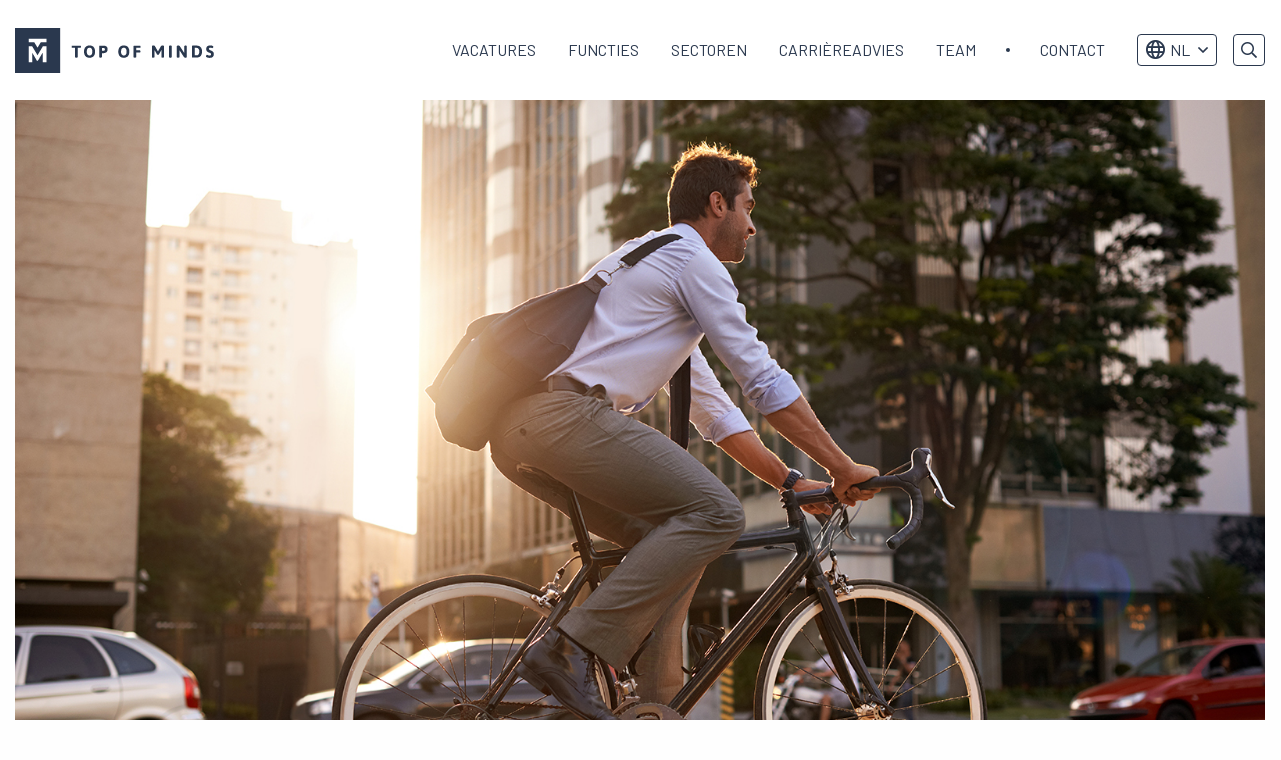

--- FILE ---
content_type: text/html; charset=UTF-8
request_url: https://topofminds.com/jonge-veertigers-maken-topbedrijven-klimaatbewuster/
body_size: 15891
content:
<!doctype html>
<html class="no-js" lang="nl-NL" >
	<head>
		<!-- VPS -->
		<meta charset="utf-8" />
<script type="text/javascript">
/* <![CDATA[ */
var gform;gform||(document.addEventListener("gform_main_scripts_loaded",function(){gform.scriptsLoaded=!0}),document.addEventListener("gform/theme/scripts_loaded",function(){gform.themeScriptsLoaded=!0}),window.addEventListener("DOMContentLoaded",function(){gform.domLoaded=!0}),gform={domLoaded:!1,scriptsLoaded:!1,themeScriptsLoaded:!1,isFormEditor:()=>"function"==typeof InitializeEditor,callIfLoaded:function(o){return!(!gform.domLoaded||!gform.scriptsLoaded||!gform.themeScriptsLoaded&&!gform.isFormEditor()||(gform.isFormEditor()&&console.warn("The use of gform.initializeOnLoaded() is deprecated in the form editor context and will be removed in Gravity Forms 3.1."),o(),0))},initializeOnLoaded:function(o){gform.callIfLoaded(o)||(document.addEventListener("gform_main_scripts_loaded",()=>{gform.scriptsLoaded=!0,gform.callIfLoaded(o)}),document.addEventListener("gform/theme/scripts_loaded",()=>{gform.themeScriptsLoaded=!0,gform.callIfLoaded(o)}),window.addEventListener("DOMContentLoaded",()=>{gform.domLoaded=!0,gform.callIfLoaded(o)}))},hooks:{action:{},filter:{}},addAction:function(o,r,e,t){gform.addHook("action",o,r,e,t)},addFilter:function(o,r,e,t){gform.addHook("filter",o,r,e,t)},doAction:function(o){gform.doHook("action",o,arguments)},applyFilters:function(o){return gform.doHook("filter",o,arguments)},removeAction:function(o,r){gform.removeHook("action",o,r)},removeFilter:function(o,r,e){gform.removeHook("filter",o,r,e)},addHook:function(o,r,e,t,n){null==gform.hooks[o][r]&&(gform.hooks[o][r]=[]);var d=gform.hooks[o][r];null==n&&(n=r+"_"+d.length),gform.hooks[o][r].push({tag:n,callable:e,priority:t=null==t?10:t})},doHook:function(r,o,e){var t;if(e=Array.prototype.slice.call(e,1),null!=gform.hooks[r][o]&&((o=gform.hooks[r][o]).sort(function(o,r){return o.priority-r.priority}),o.forEach(function(o){"function"!=typeof(t=o.callable)&&(t=window[t]),"action"==r?t.apply(null,e):e[0]=t.apply(null,e)})),"filter"==r)return e[0]},removeHook:function(o,r,t,n){var e;null!=gform.hooks[o][r]&&(e=(e=gform.hooks[o][r]).filter(function(o,r,e){return!!(null!=n&&n!=o.tag||null!=t&&t!=o.priority)}),gform.hooks[o][r]=e)}});
/* ]]> */
</script>

		<meta name="facebook-domain-verification" content="wl6pfjgyl4f2z4dysexmtctktl1pcs" />
		<meta name="viewport" content="width=device-width, initial-scale=1.0" />
		<link rel="shortcut icon" type="image/png" href="https://topofminds.com/wp-content/themes/FoundationPress-child/assets/img/favicon.ico"/>
<link rel="apple-touch-icon" sizes="180x180" href="https://topofminds.com/wp-content/themes/FoundationPress-child/assets/img/apple-touch-icon.png"/>
<link rel="icon" type="image/png" sizes="32x32" href="https://topofminds.com/wp-content/themes/FoundationPress-child/assets/img/favicon-32x32.png"/>
<link rel="icon" type="image/png" sizes="16x16" href="https://topofminds.com/wp-content/themes/FoundationPress-child/assets/img/favicon-16x16.png"/>
<link rel="manifest" href="https://topofminds.com/wp-content/themes/FoundationPress-child/assets/img/site.webmanifest" crossOrigin="use-credentials"/>
		<script src="https://code.jquery.com/jquery-2.2.4.min.js" integrity="sha256-BbhdlvQf/xTY9gja0Dq3HiwQF8LaCRTXxZKRutelT44=" crossorigin="anonymous"></script>
		<script src="https://cdn.jsdelivr.net/npm/js-cookie@2/src/js.cookie.min.js"></script>
		<!-- Google Tag Manager -->
		<script>(function(w,d,s,l,i){w[l]=w[l]||[];w[l].push({'gtm.start':
		new Date().getTime(),event:'gtm.js'});var f=d.getElementsByTagName(s)[0],
		j=d.createElement(s),dl=l!='dataLayer'?'&l='+l:'';j.async=true;j.src=
		' https://gtm.topofminds.com/gtm.js?id='+i+dl;f.parentNode.insertBefore(j,f);
		})(window,document,'script','dataLayer','GTM-5CVTXJ');</script>
		<!-- End Google Tag Manager -->
		<meta name='robots' content='index, follow, max-image-preview:large, max-snippet:-1, max-video-preview:-1' />

	<!-- This site is optimized with the Yoast SEO plugin v26.7 - https://yoast.com/wordpress/plugins/seo/ -->
	<title>Jonge veertigers Jonge veertigers klimaatbewuster | Top of Minds</title>
	<meta name="description" content="Volgens het FD lijdt de Europese economie nu al forse schade door de klimaatopwarming. Ook kandidaten trekken zich dit persoonlijk aan." />
	<link rel="canonical" href="https://topofminds.com/jonge-veertigers-maken-topbedrijven-klimaatbewuster/" />
	<meta property="og:locale" content="nl_NL" />
	<meta property="og:type" content="article" />
	<meta property="og:title" content="Jonge veertigers Jonge veertigers klimaatbewuster | Top of Minds" />
	<meta property="og:description" content="Volgens het FD lijdt de Europese economie nu al forse schade door de klimaatopwarming. Ook kandidaten trekken zich dit persoonlijk aan." />
	<meta property="og:url" content="https://topofminds.com/jonge-veertigers-maken-topbedrijven-klimaatbewuster/" />
	<meta property="og:site_name" content="Top of Minds" />
	<meta property="article:modified_time" content="2025-06-18T15:20:35+00:00" />
	<meta property="og:image" content="https://topofminds.com/wp-content/uploads/2023/08/Jonge-veertigers.jpg" />
	<meta property="og:image:width" content="1600" />
	<meta property="og:image:height" content="900" />
	<meta property="og:image:type" content="image/jpeg" />
	<meta name="twitter:card" content="summary_large_image" />
	<meta name="twitter:label1" content="Geschatte leestijd" />
	<meta name="twitter:data1" content="2 minuten" />
	<script type="application/ld+json" class="yoast-schema-graph">{"@context":"https://schema.org","@graph":[{"@type":"WebPage","@id":"https://topofminds.com/jonge-veertigers-maken-topbedrijven-klimaatbewuster/","url":"https://topofminds.com/jonge-veertigers-maken-topbedrijven-klimaatbewuster/","name":"Jonge veertigers Jonge veertigers klimaatbewuster | Top of Minds","isPartOf":{"@id":"https://topofminds.com/#website"},"primaryImageOfPage":{"@id":"https://topofminds.com/jonge-veertigers-maken-topbedrijven-klimaatbewuster/#primaryimage"},"image":{"@id":"https://topofminds.com/jonge-veertigers-maken-topbedrijven-klimaatbewuster/#primaryimage"},"thumbnailUrl":"https://topofminds.com/wp-content/uploads/2023/08/Jonge-veertigers.jpg","datePublished":"2023-08-16T15:14:47+00:00","dateModified":"2025-06-18T15:20:35+00:00","description":"Volgens het FD lijdt de Europese economie nu al forse schade door de klimaatopwarming. Ook kandidaten trekken zich dit persoonlijk aan.","breadcrumb":{"@id":"https://topofminds.com/jonge-veertigers-maken-topbedrijven-klimaatbewuster/#breadcrumb"},"inLanguage":"nl-NL","potentialAction":[{"@type":"ReadAction","target":["https://topofminds.com/jonge-veertigers-maken-topbedrijven-klimaatbewuster/"]}]},{"@type":"ImageObject","inLanguage":"nl-NL","@id":"https://topofminds.com/jonge-veertigers-maken-topbedrijven-klimaatbewuster/#primaryimage","url":"https://topofminds.com/wp-content/uploads/2023/08/Jonge-veertigers.jpg","contentUrl":"https://topofminds.com/wp-content/uploads/2023/08/Jonge-veertigers.jpg","width":1600,"height":900,"caption":"Morning, bicycle and business man in city for moving, commute and carbon neutral transportation. Travel, sustainability and cycling with male employee in urban town for journey, energy and transit."},{"@type":"BreadcrumbList","@id":"https://topofminds.com/jonge-veertigers-maken-topbedrijven-klimaatbewuster/#breadcrumb","itemListElement":[{"@type":"ListItem","position":1,"name":"Home","item":"https://topofminds.com/"},{"@type":"ListItem","position":2,"name":"Jonge veertigers keren trend en maken topbedrijven klimaatbewuster"}]},{"@type":"WebSite","@id":"https://topofminds.com/#website","url":"https://topofminds.com/","name":"Top of Minds","description":"","publisher":{"@id":"https://topofminds.com/#organization"},"potentialAction":[{"@type":"SearchAction","target":{"@type":"EntryPoint","urlTemplate":"https://topofminds.com/?s={search_term_string}"},"query-input":{"@type":"PropertyValueSpecification","valueRequired":true,"valueName":"search_term_string"}}],"inLanguage":"nl-NL"},{"@type":"Organization","@id":"https://topofminds.com/#organization","name":"Top of Minds","url":"https://topofminds.com/","logo":{"@type":"ImageObject","inLanguage":"nl-NL","@id":"https://topofminds.com/#/schema/logo/image/","url":"https://topofminds.com/wp-content/uploads/2019/06/topofminds-logo-2019-v4.svg","contentUrl":"https://topofminds.com/wp-content/uploads/2019/06/topofminds-logo-2019-v4.svg","width":1,"height":1,"caption":"Top of Minds"},"image":{"@id":"https://topofminds.com/#/schema/logo/image/"}}]}</script>
	<!-- / Yoast SEO plugin. -->


<link rel='dns-prefetch' href='//ajax.googleapis.com' />
<link rel="alternate" title="oEmbed (JSON)" type="application/json+oembed" href="https://topofminds.com/wp-json/oembed/1.0/embed?url=https%3A%2F%2Ftopofminds.com%2Fjonge-veertigers-maken-topbedrijven-klimaatbewuster%2F" />
<link rel="alternate" title="oEmbed (XML)" type="text/xml+oembed" href="https://topofminds.com/wp-json/oembed/1.0/embed?url=https%3A%2F%2Ftopofminds.com%2Fjonge-veertigers-maken-topbedrijven-klimaatbewuster%2F&#038;format=xml" />
<style id='wp-img-auto-sizes-contain-inline-css'>
img:is([sizes=auto i],[sizes^="auto," i]){contain-intrinsic-size:3000px 1500px}
/*# sourceURL=wp-img-auto-sizes-contain-inline-css */
</style>
<style id='wp-block-library-inline-css'>
:root{--wp-block-synced-color:#7a00df;--wp-block-synced-color--rgb:122,0,223;--wp-bound-block-color:var(--wp-block-synced-color);--wp-editor-canvas-background:#ddd;--wp-admin-theme-color:#007cba;--wp-admin-theme-color--rgb:0,124,186;--wp-admin-theme-color-darker-10:#006ba1;--wp-admin-theme-color-darker-10--rgb:0,107,160.5;--wp-admin-theme-color-darker-20:#005a87;--wp-admin-theme-color-darker-20--rgb:0,90,135;--wp-admin-border-width-focus:2px}@media (min-resolution:192dpi){:root{--wp-admin-border-width-focus:1.5px}}.wp-element-button{cursor:pointer}:root .has-very-light-gray-background-color{background-color:#eee}:root .has-very-dark-gray-background-color{background-color:#313131}:root .has-very-light-gray-color{color:#eee}:root .has-very-dark-gray-color{color:#313131}:root .has-vivid-green-cyan-to-vivid-cyan-blue-gradient-background{background:linear-gradient(135deg,#00d084,#0693e3)}:root .has-purple-crush-gradient-background{background:linear-gradient(135deg,#34e2e4,#4721fb 50%,#ab1dfe)}:root .has-hazy-dawn-gradient-background{background:linear-gradient(135deg,#faaca8,#dad0ec)}:root .has-subdued-olive-gradient-background{background:linear-gradient(135deg,#fafae1,#67a671)}:root .has-atomic-cream-gradient-background{background:linear-gradient(135deg,#fdd79a,#004a59)}:root .has-nightshade-gradient-background{background:linear-gradient(135deg,#330968,#31cdcf)}:root .has-midnight-gradient-background{background:linear-gradient(135deg,#020381,#2874fc)}:root{--wp--preset--font-size--normal:16px;--wp--preset--font-size--huge:42px}.has-regular-font-size{font-size:1em}.has-larger-font-size{font-size:2.625em}.has-normal-font-size{font-size:var(--wp--preset--font-size--normal)}.has-huge-font-size{font-size:var(--wp--preset--font-size--huge)}.has-text-align-center{text-align:center}.has-text-align-left{text-align:left}.has-text-align-right{text-align:right}.has-fit-text{white-space:nowrap!important}#end-resizable-editor-section{display:none}.aligncenter{clear:both}.items-justified-left{justify-content:flex-start}.items-justified-center{justify-content:center}.items-justified-right{justify-content:flex-end}.items-justified-space-between{justify-content:space-between}.screen-reader-text{border:0;clip-path:inset(50%);height:1px;margin:-1px;overflow:hidden;padding:0;position:absolute;width:1px;word-wrap:normal!important}.screen-reader-text:focus{background-color:#ddd;clip-path:none;color:#444;display:block;font-size:1em;height:auto;left:5px;line-height:normal;padding:15px 23px 14px;text-decoration:none;top:5px;width:auto;z-index:100000}html :where(.has-border-color){border-style:solid}html :where([style*=border-top-color]){border-top-style:solid}html :where([style*=border-right-color]){border-right-style:solid}html :where([style*=border-bottom-color]){border-bottom-style:solid}html :where([style*=border-left-color]){border-left-style:solid}html :where([style*=border-width]){border-style:solid}html :where([style*=border-top-width]){border-top-style:solid}html :where([style*=border-right-width]){border-right-style:solid}html :where([style*=border-bottom-width]){border-bottom-style:solid}html :where([style*=border-left-width]){border-left-style:solid}html :where(img[class*=wp-image-]){height:auto;max-width:100%}:where(figure){margin:0 0 1em}html :where(.is-position-sticky){--wp-admin--admin-bar--position-offset:var(--wp-admin--admin-bar--height,0px)}@media screen and (max-width:600px){html :where(.is-position-sticky){--wp-admin--admin-bar--position-offset:0px}}

/*# sourceURL=wp-block-library-inline-css */
</style><style id='global-styles-inline-css'>
:root{--wp--preset--aspect-ratio--square: 1;--wp--preset--aspect-ratio--4-3: 4/3;--wp--preset--aspect-ratio--3-4: 3/4;--wp--preset--aspect-ratio--3-2: 3/2;--wp--preset--aspect-ratio--2-3: 2/3;--wp--preset--aspect-ratio--16-9: 16/9;--wp--preset--aspect-ratio--9-16: 9/16;--wp--preset--color--black: #000000;--wp--preset--color--cyan-bluish-gray: #abb8c3;--wp--preset--color--white: #ffffff;--wp--preset--color--pale-pink: #f78da7;--wp--preset--color--vivid-red: #cf2e2e;--wp--preset--color--luminous-vivid-orange: #ff6900;--wp--preset--color--luminous-vivid-amber: #fcb900;--wp--preset--color--light-green-cyan: #7bdcb5;--wp--preset--color--vivid-green-cyan: #00d084;--wp--preset--color--pale-cyan-blue: #8ed1fc;--wp--preset--color--vivid-cyan-blue: #0693e3;--wp--preset--color--vivid-purple: #9b51e0;--wp--preset--gradient--vivid-cyan-blue-to-vivid-purple: linear-gradient(135deg,rgb(6,147,227) 0%,rgb(155,81,224) 100%);--wp--preset--gradient--light-green-cyan-to-vivid-green-cyan: linear-gradient(135deg,rgb(122,220,180) 0%,rgb(0,208,130) 100%);--wp--preset--gradient--luminous-vivid-amber-to-luminous-vivid-orange: linear-gradient(135deg,rgb(252,185,0) 0%,rgb(255,105,0) 100%);--wp--preset--gradient--luminous-vivid-orange-to-vivid-red: linear-gradient(135deg,rgb(255,105,0) 0%,rgb(207,46,46) 100%);--wp--preset--gradient--very-light-gray-to-cyan-bluish-gray: linear-gradient(135deg,rgb(238,238,238) 0%,rgb(169,184,195) 100%);--wp--preset--gradient--cool-to-warm-spectrum: linear-gradient(135deg,rgb(74,234,220) 0%,rgb(151,120,209) 20%,rgb(207,42,186) 40%,rgb(238,44,130) 60%,rgb(251,105,98) 80%,rgb(254,248,76) 100%);--wp--preset--gradient--blush-light-purple: linear-gradient(135deg,rgb(255,206,236) 0%,rgb(152,150,240) 100%);--wp--preset--gradient--blush-bordeaux: linear-gradient(135deg,rgb(254,205,165) 0%,rgb(254,45,45) 50%,rgb(107,0,62) 100%);--wp--preset--gradient--luminous-dusk: linear-gradient(135deg,rgb(255,203,112) 0%,rgb(199,81,192) 50%,rgb(65,88,208) 100%);--wp--preset--gradient--pale-ocean: linear-gradient(135deg,rgb(255,245,203) 0%,rgb(182,227,212) 50%,rgb(51,167,181) 100%);--wp--preset--gradient--electric-grass: linear-gradient(135deg,rgb(202,248,128) 0%,rgb(113,206,126) 100%);--wp--preset--gradient--midnight: linear-gradient(135deg,rgb(2,3,129) 0%,rgb(40,116,252) 100%);--wp--preset--font-size--small: 13px;--wp--preset--font-size--medium: 20px;--wp--preset--font-size--large: 36px;--wp--preset--font-size--x-large: 42px;--wp--preset--spacing--20: 0.44rem;--wp--preset--spacing--30: 0.67rem;--wp--preset--spacing--40: 1rem;--wp--preset--spacing--50: 1.5rem;--wp--preset--spacing--60: 2.25rem;--wp--preset--spacing--70: 3.38rem;--wp--preset--spacing--80: 5.06rem;--wp--preset--shadow--natural: 6px 6px 9px rgba(0, 0, 0, 0.2);--wp--preset--shadow--deep: 12px 12px 50px rgba(0, 0, 0, 0.4);--wp--preset--shadow--sharp: 6px 6px 0px rgba(0, 0, 0, 0.2);--wp--preset--shadow--outlined: 6px 6px 0px -3px rgb(255, 255, 255), 6px 6px rgb(0, 0, 0);--wp--preset--shadow--crisp: 6px 6px 0px rgb(0, 0, 0);}:where(.is-layout-flex){gap: 0.5em;}:where(.is-layout-grid){gap: 0.5em;}body .is-layout-flex{display: flex;}.is-layout-flex{flex-wrap: wrap;align-items: center;}.is-layout-flex > :is(*, div){margin: 0;}body .is-layout-grid{display: grid;}.is-layout-grid > :is(*, div){margin: 0;}:where(.wp-block-columns.is-layout-flex){gap: 2em;}:where(.wp-block-columns.is-layout-grid){gap: 2em;}:where(.wp-block-post-template.is-layout-flex){gap: 1.25em;}:where(.wp-block-post-template.is-layout-grid){gap: 1.25em;}.has-black-color{color: var(--wp--preset--color--black) !important;}.has-cyan-bluish-gray-color{color: var(--wp--preset--color--cyan-bluish-gray) !important;}.has-white-color{color: var(--wp--preset--color--white) !important;}.has-pale-pink-color{color: var(--wp--preset--color--pale-pink) !important;}.has-vivid-red-color{color: var(--wp--preset--color--vivid-red) !important;}.has-luminous-vivid-orange-color{color: var(--wp--preset--color--luminous-vivid-orange) !important;}.has-luminous-vivid-amber-color{color: var(--wp--preset--color--luminous-vivid-amber) !important;}.has-light-green-cyan-color{color: var(--wp--preset--color--light-green-cyan) !important;}.has-vivid-green-cyan-color{color: var(--wp--preset--color--vivid-green-cyan) !important;}.has-pale-cyan-blue-color{color: var(--wp--preset--color--pale-cyan-blue) !important;}.has-vivid-cyan-blue-color{color: var(--wp--preset--color--vivid-cyan-blue) !important;}.has-vivid-purple-color{color: var(--wp--preset--color--vivid-purple) !important;}.has-black-background-color{background-color: var(--wp--preset--color--black) !important;}.has-cyan-bluish-gray-background-color{background-color: var(--wp--preset--color--cyan-bluish-gray) !important;}.has-white-background-color{background-color: var(--wp--preset--color--white) !important;}.has-pale-pink-background-color{background-color: var(--wp--preset--color--pale-pink) !important;}.has-vivid-red-background-color{background-color: var(--wp--preset--color--vivid-red) !important;}.has-luminous-vivid-orange-background-color{background-color: var(--wp--preset--color--luminous-vivid-orange) !important;}.has-luminous-vivid-amber-background-color{background-color: var(--wp--preset--color--luminous-vivid-amber) !important;}.has-light-green-cyan-background-color{background-color: var(--wp--preset--color--light-green-cyan) !important;}.has-vivid-green-cyan-background-color{background-color: var(--wp--preset--color--vivid-green-cyan) !important;}.has-pale-cyan-blue-background-color{background-color: var(--wp--preset--color--pale-cyan-blue) !important;}.has-vivid-cyan-blue-background-color{background-color: var(--wp--preset--color--vivid-cyan-blue) !important;}.has-vivid-purple-background-color{background-color: var(--wp--preset--color--vivid-purple) !important;}.has-black-border-color{border-color: var(--wp--preset--color--black) !important;}.has-cyan-bluish-gray-border-color{border-color: var(--wp--preset--color--cyan-bluish-gray) !important;}.has-white-border-color{border-color: var(--wp--preset--color--white) !important;}.has-pale-pink-border-color{border-color: var(--wp--preset--color--pale-pink) !important;}.has-vivid-red-border-color{border-color: var(--wp--preset--color--vivid-red) !important;}.has-luminous-vivid-orange-border-color{border-color: var(--wp--preset--color--luminous-vivid-orange) !important;}.has-luminous-vivid-amber-border-color{border-color: var(--wp--preset--color--luminous-vivid-amber) !important;}.has-light-green-cyan-border-color{border-color: var(--wp--preset--color--light-green-cyan) !important;}.has-vivid-green-cyan-border-color{border-color: var(--wp--preset--color--vivid-green-cyan) !important;}.has-pale-cyan-blue-border-color{border-color: var(--wp--preset--color--pale-cyan-blue) !important;}.has-vivid-cyan-blue-border-color{border-color: var(--wp--preset--color--vivid-cyan-blue) !important;}.has-vivid-purple-border-color{border-color: var(--wp--preset--color--vivid-purple) !important;}.has-vivid-cyan-blue-to-vivid-purple-gradient-background{background: var(--wp--preset--gradient--vivid-cyan-blue-to-vivid-purple) !important;}.has-light-green-cyan-to-vivid-green-cyan-gradient-background{background: var(--wp--preset--gradient--light-green-cyan-to-vivid-green-cyan) !important;}.has-luminous-vivid-amber-to-luminous-vivid-orange-gradient-background{background: var(--wp--preset--gradient--luminous-vivid-amber-to-luminous-vivid-orange) !important;}.has-luminous-vivid-orange-to-vivid-red-gradient-background{background: var(--wp--preset--gradient--luminous-vivid-orange-to-vivid-red) !important;}.has-very-light-gray-to-cyan-bluish-gray-gradient-background{background: var(--wp--preset--gradient--very-light-gray-to-cyan-bluish-gray) !important;}.has-cool-to-warm-spectrum-gradient-background{background: var(--wp--preset--gradient--cool-to-warm-spectrum) !important;}.has-blush-light-purple-gradient-background{background: var(--wp--preset--gradient--blush-light-purple) !important;}.has-blush-bordeaux-gradient-background{background: var(--wp--preset--gradient--blush-bordeaux) !important;}.has-luminous-dusk-gradient-background{background: var(--wp--preset--gradient--luminous-dusk) !important;}.has-pale-ocean-gradient-background{background: var(--wp--preset--gradient--pale-ocean) !important;}.has-electric-grass-gradient-background{background: var(--wp--preset--gradient--electric-grass) !important;}.has-midnight-gradient-background{background: var(--wp--preset--gradient--midnight) !important;}.has-small-font-size{font-size: var(--wp--preset--font-size--small) !important;}.has-medium-font-size{font-size: var(--wp--preset--font-size--medium) !important;}.has-large-font-size{font-size: var(--wp--preset--font-size--large) !important;}.has-x-large-font-size{font-size: var(--wp--preset--font-size--x-large) !important;}
/*# sourceURL=global-styles-inline-css */
</style>

<style id='classic-theme-styles-inline-css'>
/*! This file is auto-generated */
.wp-block-button__link{color:#fff;background-color:#32373c;border-radius:9999px;box-shadow:none;text-decoration:none;padding:calc(.667em + 2px) calc(1.333em + 2px);font-size:1.125em}.wp-block-file__button{background:#32373c;color:#fff;text-decoration:none}
/*# sourceURL=/wp-includes/css/classic-themes.min.css */
</style>
<link rel='stylesheet' id='main-stylesheet-css' href='https://topofminds.com/wp-content/themes/FoundationPress/dist/assets/css/app.css' media='all' />
<link rel='stylesheet' id='child-theme-css' href='https://topofminds.com/wp-content/themes/FoundationPress-child/assets/css/style-1763542991005.css' media='all' />
<script src="https://code.jquery.com/jquery-2.2.4.min.js" id="jquery-js"></script>
<link rel="https://api.w.org/" href="https://topofminds.com/wp-json/" /><script>(()=>{var o=[],i={};["on","off","toggle","show"].forEach((l=>{i[l]=function(){o.push([l,arguments])}})),window.Boxzilla=i,window.boxzilla_queue=o})();</script><link rel="icon" href="https://topofminds.com/wp-content/uploads/2023/09/favicon-32x32-1.png" sizes="32x32" />
<link rel="icon" href="https://topofminds.com/wp-content/uploads/2023/09/favicon-32x32-1.png" sizes="192x192" />
<link rel="apple-touch-icon" href="https://topofminds.com/wp-content/uploads/2023/09/favicon-32x32-1.png" />
<meta name="msapplication-TileImage" content="https://topofminds.com/wp-content/uploads/2023/09/favicon-32x32-1.png" />
					<link rel="alternate" hreflang="nl" href="https://topofminds.com/jonge-veertigers-maken-topbedrijven-klimaatbewuster/"/>
						<link rel="alternate" hreflang="x-default" href="https://topofminds.com/jonge-veertigers-maken-topbedrijven-klimaatbewuster/"/>

		<script>
			var wpurl   = 'https://topofminds.com';
			var ajaxurl = 'https://topofminds.com/wp-admin/admin-ajax.php';
			var stylesheet_directory = 'https://topofminds.com/wp-content/themes/FoundationPress-child';
		</script>
		<script>
			new Image().src ="//dmp.adform.net/serving/cookie/match/?party=1265&cid=INSERT_COOKIE_ID_HERE"
		</script>
	<link rel='stylesheet' id='gforms_reset_css-css' href='https://topofminds.com/wp-content/plugins/gravityforms/legacy/css/formreset.min.css' media='all' />
<link rel='stylesheet' id='gforms_formsmain_css-css' href='https://topofminds.com/wp-content/plugins/gravityforms/legacy/css/formsmain.min.css' media='all' />
<link rel='stylesheet' id='gforms_ready_class_css-css' href='https://topofminds.com/wp-content/plugins/gravityforms/legacy/css/readyclass.min.css' media='all' />
<link rel='stylesheet' id='gforms_browsers_css-css' href='https://topofminds.com/wp-content/plugins/gravityforms/legacy/css/browsers.min.css' media='all' />
</head>
	<body class="wp-singular interview-template-default single single-interview postid-84199 wp-theme-FoundationPress wp-child-theme-FoundationPress-child offcanvas" id="site-1" data-lang="" data-test="nu">
	<!-- header -->
	<header id="header">
		<a href="https://topofminds.com/jonge-veertigers-maken-topbedrijven-klimaatbewuster/#main" class="skiplink">Naar hoofdinhoud</a>
		<a href="https://topofminds.com/jonge-veertigers-maken-topbedrijven-klimaatbewuster/#menu" class="skiplink">Naar hoofdnavigatiemenu</a>

		<div class="row">
			<div class="column large-3 medium-3 small-6">
				<div class="inner">
										<a id="logo" href="https://topofminds.com/">
						<img src="https://topofminds.com/wp-content/themes/FoundationPress-child/assets/img/logo-top-of-minds.svg" alt="Top of Minds" />
						<span class="screen-reader-text">Top of Minds logo</span>
					</a>
				</div>
			</div>
			<div class="column large-9 medium-9 small-6">
				<div class="inner">
					<nav id="menu" aria-label="Main menu">
						<ul id="menu-main" class="vertical large-horizontal menu" data-responsive-menu="drilldown large-dropdown" data-parent-link="true" data-back-button='<li class="js-drilldown-back"><a tabindex="0">Terug</a></li>'><li id="menu-item-11546" class="menu_vacatures menu-item menu-item-type-custom menu-item-object-custom menu-item-11546"><a href="/">Vacatures</a></li>
<li id="menu-item-86393" class="menu_functie menu-item menu-item-type-custom menu-item-object-custom menu-item-has-children menu-item-86393"><a href="#">Functies</a>
<ul class="vertical menu">
	<li id="menu-item-86250" class="menu_functie_analytics menu-item menu-item-type-custom menu-item-object-custom menu-item-86250"><a href="https://topofminds.com/functiegebied/analytics/">Analytics</a></li>
	<li id="menu-item-86251" class="menu_functie_consulting menu-item menu-item-type-custom menu-item-object-custom menu-item-86251"><a href="https://topofminds.com/functiegebied/consulting-exit/">Consulting Exit</a></li>
	<li id="menu-item-86253" class="menu_functie_ecommerce menu-item menu-item-type-custom menu-item-object-custom menu-item-86253"><a href="https://topofminds.com/functiegebied/e-commerce/">E-commerce</a></li>
	<li id="menu-item-86254" class="menu_functie_finance menu-item menu-item-type-custom menu-item-object-custom menu-item-86254"><a href="https://topofminds.com/functiegebied/finance/">Finance</a></li>
	<li id="menu-item-86255" class="menu_functie_generalmanagement menu-item menu-item-type-custom menu-item-object-custom menu-item-86255"><a href="https://topofminds.com/functiegebied/general-management/">General Management</a></li>
	<li id="menu-item-86256" class="menu_functie_hr menu-item menu-item-type-custom menu-item-object-custom menu-item-86256"><a href="https://topofminds.com/functiegebied/hr/">HR</a></li>
	<li id="menu-item-86258" class="menu_functie_it menu-item menu-item-type-custom menu-item-object-custom menu-item-86258"><a href="https://topofminds.com/functiegebied/it/">IT</a></li>
	<li id="menu-item-86260" class="menu_functie_marketing menu-item menu-item-type-custom menu-item-object-custom menu-item-86260"><a href="https://topofminds.com/functiegebied/marketing/">Marketing</a></li>
	<li id="menu-item-86261" class="menu_functie_operations menu-item menu-item-type-custom menu-item-object-custom menu-item-86261"><a href="https://topofminds.com/functiegebied/operations/">Operations</a></li>
	<li id="menu-item-86262" class="menu_functie_product menu-item menu-item-type-custom menu-item-object-custom menu-item-86262"><a href="https://topofminds.com/functiegebied/product/">Product</a></li>
	<li id="menu-item-86263" class="menu_functie_sales menu-item menu-item-type-custom menu-item-object-custom menu-item-86263"><a href="https://topofminds.com/functiegebied/sales/">Sales</a></li>
	<li id="menu-item-86264" class="menu_functie_scale-up menu-item menu-item-type-custom menu-item-object-custom menu-item-86264"><a href="https://topofminds.com/functiegebied/scale-up/">Scale-up</a></li>
	<li id="menu-item-86265" class="menu_functie_strategy menu-item menu-item-type-custom menu-item-object-custom menu-item-86265"><a href="https://topofminds.com/functiegebied/strategy/">Strategy</a></li>
</ul>
</li>
<li id="menu-item-86397" class="menu_sector menu-item menu-item-type-custom menu-item-object-custom menu-item-has-children menu-item-86397"><a href="#">Sectoren</a>
<ul class="vertical menu">
	<li id="menu-item-86268" class="menu_sector_consulting menu-item menu-item-type-custom menu-item-object-custom menu-item-86268"><a href="https://topofminds.com/sector/consulting/">Consulting</a></li>
	<li id="menu-item-86269" class="menu_sector_consumer menu-item menu-item-type-custom menu-item-object-custom menu-item-86269"><a href="https://topofminds.com/sector/consumer/">Consumer</a></li>
	<li id="menu-item-86270" class="menu_sector_energy menu-item menu-item-type-custom menu-item-object-custom menu-item-86270"><a href="https://topofminds.com/sector/energy/">Energy</a></li>
	<li id="menu-item-86271" class="menu_sector_financial menu-item menu-item-type-custom menu-item-object-custom menu-item-86271"><a href="https://topofminds.com/sector/financial-services/">Financial Services</a></li>
	<li id="menu-item-86272" class="menu_sector_fintech menu-item menu-item-type-custom menu-item-object-custom menu-item-86272"><a href="https://topofminds.com/sector/fintech/">Fintech</a></li>
	<li id="menu-item-86273" class="menu_sector_health menu-item menu-item-type-custom menu-item-object-custom menu-item-86273"><a href="https://topofminds.com/sector/health/">Health</a></li>
	<li id="menu-item-86275" class="menu_sector_leisure menu-item menu-item-type-custom menu-item-object-custom menu-item-86275"><a href="https://topofminds.com/sector/leisure/">Leisure</a></li>
	<li id="menu-item-86276" class="menu_sector_logistics menu-item menu-item-type-custom menu-item-object-custom menu-item-86276"><a href="https://topofminds.com/sector/logistics/">Logistics</a></li>
	<li id="menu-item-86277" class="menu_sector_privateequity menu-item menu-item-type-custom menu-item-object-custom menu-item-86277"><a href="https://topofminds.com/sector/private-equity/">Private Equity</a></li>
	<li id="menu-item-86278" class="menu_sector_sustainability menu-item menu-item-type-custom menu-item-object-custom menu-item-86278"><a href="https://topofminds.com/sector/sustainability/">Sustainability</a></li>
	<li id="menu-item-86279" class="menu_sector_technology menu-item menu-item-type-custom menu-item-object-custom menu-item-86279"><a href="https://topofminds.com/sector/technology/">Technology</a></li>
	<li id="menu-item-86274" class="menu_sector_industrial menu-item menu-item-type-custom menu-item-object-custom menu-item-86274"><a href="https://topofminds.com/sector/industrial/">Industrial</a></li>
</ul>
</li>
<li id="menu-item-16870" class="menu_services_carriereadvies menu-item menu-item-type-post_type menu-item-object-page menu-item-16870"><a href="https://topofminds.com/carriereadvies/">Carrièreadvies</a></li>
<li id="menu-item-16888" class="menu_team menu-item menu-item-type-post_type menu-item-object-page menu-item-16888"><a href="https://topofminds.com/team/">Team</a></li>
<li id="menu-item-42508" class="menu-item menu-item-type-post_type menu-item-object-page menu-item-42508"><a href="https://topofminds.com/contact/">Contact</a></li>
</ul>						<div class="menuaddress hide-for-large">
							<div class="inner">
								<form method="get" action="https://topofminds.com">
									<input type="text" name="s" value="" placeholder="Zoeken" />
								</form>
																<a href="mailto:info@topofminds.nl">info@topofminds.nl</a><a href="tel:+310207600777">020 7600 777</a>									<div class="langwrap">
																					<a class="langswitch dutchurl" href="https://topofminds.com/jonge-veertigers-maken-topbedrijven-klimaatbewuster/" style="background-image: url(https://topofminds.com/wp-content/themes/FoundationPress-child/assets/img/lang/flag-2.svg);"><span class="screen-reader-text">Ga naar Nederlands</span></a>
																				</div>
																</div>
						</div>
					</nav>

					<div class="topmenu">
												<div class="langwrap">
														<ul class="langdropdown">
									<li class="currentlang">
										<a href="#">
											<i class="far fa-globe"></i>NL										</a>
										<ul class="sublanguages">
																					<li>
												<a href="https://topofminds.com/jonge-veertigers-maken-topbedrijven-klimaatbewuster/" style="border-top-width: 1px;">
													<span style="background-image: url(https://topofminds.com/wp-content/themes/FoundationPress-child/assets/img/lang/flag-nl.svg);"></span>
													NL
												</a>
											</li>
																					</ul>
									</li>
								</ul>
														</div>
						<div class="searchcontainer">
							<button class="searchtoggle"></button>
							<div class="searchmodal">
								<form method="get" action="https://topofminds.com/">
									<input type="text" name="s" value="" placeholder="Zoeken" />
								</form>
							</div>
						</div>
					</div>

					<div class="menutoggle" data-responsive-toggle="menu" data-hide-for="large">
						<button type="button" data-toggle="menu">
							<span class="screen-reader-text">Menu</span>
						</button>
					</div>

				</div>
			</div>
		</div>
	</header>
	<!-- end:header -->
<main id="main">

        <div class="section single-header interview">
        <div class="row">
          <div class="column large-12 medium-12 small-12">
            <img src="https://topofminds.com/wp-content/uploads/2023/08/Jonge-veertigers.jpg" />
          </div>
        </div>
      </div>

      <div class="section titlerow">
        <div class="row">
          <div class="column large-8 medium-8 small-12">
            <div class="inner">
              <h1>Jonge veertigers keren trend en maken topbedrijven klimaatbewuster</h1>
							<strong class="pubdate">Gepubliceerd op: 16 aug 2023</strong>
            </div>
          </div>
          <div class="column large-4 medium-4 small-12">
            <div class="inner brandlogo">
              <img src="https://topofminds.com/wp-content/uploads/2015/11/TOM_LOGO_BEELDMERK_RGB-1.png" alt="Jonge veertigers keren trend en maken topbedrijven klimaatbewuster" />
            </div>
          </div>
        </div>
      </div>
      <!-- flexible-blocks- -->
<div class="section flexible-blocks " id="block_1">
  <div class="row">
    <div class="column large-12 medium-12 small-12">
      <div class="row large-up-1 medium-up-1 small-up-1">
              <div class="column cell">
          <div class="inner text ">
            <p><strong>Volgens <a href="https://fd.nl/bedrijfsleven/1485322/klimaatopwarming-schaadt-europese-economie-nu-al">het FD</a> lijdt de Europese economie nu al forse schade door de klimaatopwarming. Ook binnen de top van het bedrijfsleven baart dit zorgen en steeds meer professionals en leidinggevenden trekken zich dit persoonlijk aan.</strong></p>
<p>&#8220;De klassieke statussymbolen waren lange tijd een goed salaris, een dikke auto en vooral veel mensen die aan je rapporteren.,&#8221; aldus Auke Bijnsdorp, Founder en Managing Partner van Top of Minds Executive Search. &#8220;Die trend lijkt nu definitief gekeerd. Kandidaten voor topposities vragen zich nu vooral af hoe ze groene impact kunnen maken als ze op zoek gaan naar een nieuwe baan. Bij Top of Minds zien we deze beweging richting groene zingeving het sterkst bij de jonge veertigers.</p>
<p>Iedere week spreken honderden kandidaten uit het topsegment met de consultants van Top of Minds over hun persoonlijke drijfveren. We zien echt een verschuiving van “Ik wil erkenning en herkenning” naar “Ik wil me niet schuldig voelen”.</p>
<p>Blijkbaar heeft de niet-aflatende stortvloed aan slecht klimaatnieuws een knagend effect op het psychologisch welzijn van mensen die professioneel verantwoordelijkheid dragen. Veertigers hebben dit meer dan dertigers, valt daarbij op. Het goede nieuws voor deze kandidaten is dat in onze ervaring banen die positief bijdragen aan het klimaat net zo goed betalen als ‘grijze banen’.&#8221;</p>
<h3>Op zoek naar een duurzame vacature?</h3>
<h3>Ga naar <a href="https://topofminds.com/">topofminds.eco</a>.</h3>
          </div>
        </div>
              </div>
    </div>
  </div>
  </div>
<!-- end:flexible-blocks- -->

</main>
<!-- newsletter- -->
<div id="newsletter" class=" section newsletter">
	<div class="row">
			<div class="column large-5 ">
														<div class="footer-usps">
						<h3>Profiteer net als meer dan 19.000 professionals van onze updates</h3>
						<ul>
															<li>
								<i class="far fa-check"></i>
									<p>Iedere week de nieuwste vacatures in je inbox</p>
								</li>
															<li>
								<i class="far fa-check"></i>
									<p>Als eerste op de hoogte van relevante vacatures</p>
								</li>
															<li>
								<i class="far fa-check"></i>
									<p>Carrièreadvies op maat</p>
								</li>
															<li>
								<i class="far fa-check"></i>
									<p>Direct contact met de juiste specialist</p>
								</li>
													</ul>
					</div>
																			<div class="person">
							<div class="image">
								<img src="https://topofminds.com/wp-content/uploads/2022/09/Marlies-Hoogvliet-400x505-1.png " alt="Marlies Hoogvliet - Partner ">
							</div>
							<div class="text">
							<p>“Meer dan 98% van onze kandidaten blijft onze nieuwsbrief lezen. Schrijf je in en geef jouw carrière een boost.”
</p>
								<p>Marlies Hoogvliet - Partner </p>
							</div>
					</div>
												</div>
		 

		<div class="column large-6 large-offset-1   small-12 text-center">
			<div class="inner">
				<h3>Aanmelden voor vacaturenieuwsbrief</h3>
				<p>Iedere week de nieuwste vacatures van Top of Minds in je mailbox</p>
								<script>
/* <![CDATA[ */

/* ]]> */
</script>

                <div class='gf_browser_chrome gform_wrapper gform_legacy_markup_wrapper gform-theme--no-framework newsletterform_wrapper' data-form-theme='legacy' data-form-index='0' id='gform_wrapper_38' ><div id='gf_38' class='gform_anchor' tabindex='-1'></div><form method='post' enctype='multipart/form-data' target='gform_ajax_frame_38' id='gform_38' class='newsletterform' action='/jonge-veertigers-maken-topbedrijven-klimaatbewuster/#gf_38' data-formid='38' novalidate>
                        <div class='gform-body gform_body'><ul id='gform_fields_38' class='gform_fields top_label form_sublabel_below description_below validation_below'><li id="field_38_12" class="gfield gfield--type-honeypot gform_validation_container field_sublabel_below gfield--has-description field_description_below field_validation_below gfield_visibility_visible"  ><label class='gfield_label gform-field-label' for='input_38_12'>Phone</label><div class='ginput_container'><input name='input_12' id='input_38_12' type='text' value='' autocomplete='new-password'/></div><div class='gfield_description' id='gfield_description_38_12'>Dit veld is bedoeld voor validatiedoeleinden en moet niet worden gewijzigd.</div></li><li id="field_38_1" class="gfield gfield--type-text gfield--input-type-text gfield_contains_required field_sublabel_below gfield--no-description field_description_below field_validation_below gfield_visibility_visible"  ><label class='gfield_label gform-field-label' for='input_38_1'>Voornaam<span class="gfield_required"><span class="gfield_required gfield_required_asterisk">*</span></span></label><div class='ginput_container ginput_container_text'><input name='input_1' id='input_38_1' type='text' value='' class='large'   tabindex='1000' placeholder='Voornaam' aria-required="true" aria-invalid="false"   /></div></li><li id="field_38_10" class="gfield gfield--type-text gfield--input-type-text gfield--width-full gfield_contains_required field_sublabel_below gfield--no-description field_description_below field_validation_below gfield_visibility_visible"  ><label class='gfield_label gform-field-label' for='input_38_10'>Achternaam<span class="gfield_required"><span class="gfield_required gfield_required_asterisk">*</span></span></label><div class='ginput_container ginput_container_text'><input name='input_10' id='input_38_10' type='text' value='' class='large'   tabindex='1001' placeholder='Achternaam' aria-required="true" aria-invalid="false"   /></div></li><li id="field_38_2" class="gfield gfield--type-email gfield--input-type-email gfield_contains_required field_sublabel_below gfield--no-description field_description_below field_validation_below gfield_visibility_visible"  ><label class='gfield_label gform-field-label' for='input_38_2'>E-mailadres<span class="gfield_required"><span class="gfield_required gfield_required_asterisk">*</span></span></label><div class='ginput_container ginput_container_email'>
                            <input name='input_2' id='input_38_2' type='email' value='' class='large' tabindex='1002'  placeholder='E-mailadres' aria-required="true" aria-invalid="false"  />
                        </div></li><li id="field_38_5" class="gfield gfield--type-checkbox gfield--type-choice gfield--input-type-checkbox gfield_contains_required field_sublabel_below gfield--no-description field_description_below hidden_label field_validation_below gfield_visibility_visible"  ><label class='gfield_label gform-field-label gfield_label_before_complex' >Algemene voorwaarden<span class="gfield_required"><span class="gfield_required gfield_required_asterisk">*</span></span></label><div class='ginput_container ginput_container_checkbox'><ul class='gfield_checkbox' id='input_38_5'><li class='gchoice gchoice_38_5_1'>
								<input class='gfield-choice-input' name='input_5.1' type='checkbox'  value='1'  id='choice_38_5_1' tabindex='1003'  />
								<label for='choice_38_5_1' id='label_38_5_1' class='gform-field-label gform-field-label--type-inline'>Ik ga akkoord met de <a target="_blank" href="https://topofminds.com/privacy-statement/">gebruikersvoorwaarden</a> en <a target="_blank" href="https://topofminds.com/privacy-statement/">privacy statement</a> en de verwerking van mijn persoonsgegevens.*</label>
							</li></ul></div></li><li id="field_38_11" class="gfield gfield--type-captcha gfield--input-type-captcha field_sublabel_below gfield--no-description field_description_below field_validation_below gfield_visibility_visible"  ><label class='gfield_label gform-field-label' for='input_38_11'>CAPTCHA</label><div id='input_38_11' class='ginput_container ginput_recaptcha' data-sitekey='6LfOCawaAAAAABFsBSOvmoDJByRWNFeCs2kewF8o'  data-theme='light' data-tabindex='1004'  data-badge=''></div></li></ul></div>
        <div class='gform-footer gform_footer top_label'> <input type='submit' id='gform_submit_button_38' class='gform_button button' onclick='gform.submission.handleButtonClick(this);' data-submission-type='submit' value='Aanmelden' tabindex='1005' /> <input type='hidden' name='gform_ajax' value='form_id=38&amp;title=&amp;description=&amp;tabindex=0&amp;theme=legacy&amp;styles=[]&amp;hash=9b8107b1a393e1402c8eff01bebda484' />
            <input type='hidden' class='gform_hidden' name='gform_submission_method' data-js='gform_submission_method_38' value='iframe' />
            <input type='hidden' class='gform_hidden' name='gform_theme' data-js='gform_theme_38' id='gform_theme_38' value='legacy' />
            <input type='hidden' class='gform_hidden' name='gform_style_settings' data-js='gform_style_settings_38' id='gform_style_settings_38' value='[]' />
            <input type='hidden' class='gform_hidden' name='is_submit_38' value='1' />
            <input type='hidden' class='gform_hidden' name='gform_submit' value='38' />
            
            <input type='hidden' class='gform_hidden' name='gform_unique_id' value='' />
            <input type='hidden' class='gform_hidden' name='state_38' value='WyJbXSIsImYzMDkyYTBjMGMwMDI2OGMzNDA2NjBiODE5Zjk2MmU5Il0=' />
            <input type='hidden' autocomplete='off' class='gform_hidden' name='gform_target_page_number_38' id='gform_target_page_number_38' value='0' />
            <input type='hidden' autocomplete='off' class='gform_hidden' name='gform_source_page_number_38' id='gform_source_page_number_38' value='1' />
            <input type='hidden' name='gform_field_values' value='' />
            
        </div>
                        </form>
                        </div>
		                <iframe style='display:none;width:0px;height:0px;' src='about:blank' name='gform_ajax_frame_38' id='gform_ajax_frame_38' title=''></iframe>
		                <script>
/* <![CDATA[ */
 gform.initializeOnLoaded( function() {gformInitSpinner( 38, 'https://topofminds.com/wp-content/plugins/gravityforms/images/spinner.svg', true );jQuery('#gform_ajax_frame_38').on('load',function(){var contents = jQuery(this).contents().find('*').html();var is_postback = contents.indexOf('GF_AJAX_POSTBACK') >= 0;if(!is_postback){return;}var form_content = jQuery(this).contents().find('#gform_wrapper_38');var is_confirmation = jQuery(this).contents().find('#gform_confirmation_wrapper_38').length > 0;var is_redirect = contents.indexOf('gformRedirect(){') >= 0;var is_form = form_content.length > 0 && ! is_redirect && ! is_confirmation;var mt = parseInt(jQuery('html').css('margin-top'), 10) + parseInt(jQuery('body').css('margin-top'), 10) + 100;if(is_form){jQuery('#gform_wrapper_38').html(form_content.html());if(form_content.hasClass('gform_validation_error')){jQuery('#gform_wrapper_38').addClass('gform_validation_error');} else {jQuery('#gform_wrapper_38').removeClass('gform_validation_error');}setTimeout( function() { /* delay the scroll by 50 milliseconds to fix a bug in chrome */ jQuery(document).scrollTop(jQuery('#gform_wrapper_38').offset().top - mt); }, 50 );if(window['gformInitDatepicker']) {gformInitDatepicker();}if(window['gformInitPriceFields']) {gformInitPriceFields();}var current_page = jQuery('#gform_source_page_number_38').val();gformInitSpinner( 38, 'https://topofminds.com/wp-content/plugins/gravityforms/images/spinner.svg', true );jQuery(document).trigger('gform_page_loaded', [38, current_page]);window['gf_submitting_38'] = false;}else if(!is_redirect){var confirmation_content = jQuery(this).contents().find('.GF_AJAX_POSTBACK').html();if(!confirmation_content){confirmation_content = contents;}jQuery('#gform_wrapper_38').replaceWith(confirmation_content);jQuery(document).scrollTop(jQuery('#gf_38').offset().top - mt);jQuery(document).trigger('gform_confirmation_loaded', [38]);window['gf_submitting_38'] = false;wp.a11y.speak(jQuery('#gform_confirmation_message_38').text());}else{jQuery('#gform_38').append(contents);if(window['gformRedirect']) {gformRedirect();}}jQuery(document).trigger("gform_pre_post_render", [{ formId: "38", currentPage: "current_page", abort: function() { this.preventDefault(); } }]);        if (event && event.defaultPrevented) {                return;        }        const gformWrapperDiv = document.getElementById( "gform_wrapper_38" );        if ( gformWrapperDiv ) {            const visibilitySpan = document.createElement( "span" );            visibilitySpan.id = "gform_visibility_test_38";            gformWrapperDiv.insertAdjacentElement( "afterend", visibilitySpan );        }        const visibilityTestDiv = document.getElementById( "gform_visibility_test_38" );        let postRenderFired = false;        function triggerPostRender() {            if ( postRenderFired ) {                return;            }            postRenderFired = true;            gform.core.triggerPostRenderEvents( 38, current_page );            if ( visibilityTestDiv ) {                visibilityTestDiv.parentNode.removeChild( visibilityTestDiv );            }        }        function debounce( func, wait, immediate ) {            var timeout;            return function() {                var context = this, args = arguments;                var later = function() {                    timeout = null;                    if ( !immediate ) func.apply( context, args );                };                var callNow = immediate && !timeout;                clearTimeout( timeout );                timeout = setTimeout( later, wait );                if ( callNow ) func.apply( context, args );            };        }        const debouncedTriggerPostRender = debounce( function() {            triggerPostRender();        }, 200 );        if ( visibilityTestDiv && visibilityTestDiv.offsetParent === null ) {            const observer = new MutationObserver( ( mutations ) => {                mutations.forEach( ( mutation ) => {                    if ( mutation.type === 'attributes' && visibilityTestDiv.offsetParent !== null ) {                        debouncedTriggerPostRender();                        observer.disconnect();                    }                });            });            observer.observe( document.body, {                attributes: true,                childList: false,                subtree: true,                attributeFilter: [ 'style', 'class' ],            });        } else {            triggerPostRender();        }    } );} ); 
/* ]]> */
</script>
			</div>
		</div>
	</div>
</div>
<!-- end:newsletter- -->
	<footer>
		<div class="row widgets">
			<div class="column large-3 medium-3 small-12">
				<div class="inner text">
					<h3>Top of Minds</h3>
					<p>
						Prins Hendriklaan 41<br />
						1075 BA Amsterdam<br />
					</p>
					<p>
						Maastoren, Wilhelminakade 1<br />
						3072 AP Rotterdam <br />
					</p>
					<a onclick="window.lintrk('track', { conversion_id: 16717676 });"  href="mailto:research@topofminds.com">research@topofminds.com</a><a onclick="window.lintrk('track', { conversion_id: 16781650 }); " href="tel:0207600777">020 7600 777</a><a class="social-item" href="https://www.linkedin.com/company/top-of-minds/" target="_blank"><i class="fab fa-linkedin-in"></i></a><a class="social-item" href="https://www.instagram.com/topofmindsnl/" target="_blank"><i class="fab fa-instagram"></i></a>				</div>
			</div>
							<div class="column large-3 medium-3 small-12">
					<div class="inner text">
						<h3>Sectoren</h3>
						<div class="menu">
							<div class="menu-footer-sectoren-container"><ul id="menu-footer-sectoren" class="menu"><li id="menu-item-33597" class="menu-item menu-item-type-custom menu-item-object-custom menu-item-33597"><a href="https://topofminds.com/sector/consulting/">Consulting</a></li>
<li id="menu-item-33598" class="menu-item menu-item-type-custom menu-item-object-custom menu-item-33598"><a href="https://topofminds.com/sector/consumer/">Consumer</a></li>
<li id="menu-item-33599" class="menu-item menu-item-type-custom menu-item-object-custom menu-item-33599"><a href="https://topofminds.com/sector/energy/">Energy</a></li>
<li id="menu-item-33600" class="menu-item menu-item-type-custom menu-item-object-custom menu-item-33600"><a href="https://topofminds.com/sector/financial-services/">Financial Services</a></li>
<li id="menu-item-32414" class="menu-item menu-item-type-custom menu-item-object-custom menu-item-32414"><a href="https://topofminds.com/sector/fintech/">Fintech</a></li>
<li id="menu-item-33601" class="menu-item menu-item-type-custom menu-item-object-custom menu-item-33601"><a href="https://topofminds.com/sector/health/">Health</a></li>
<li id="menu-item-49809" class="menu-item menu-item-type-custom menu-item-object-custom menu-item-49809"><a href="https://topofminds.com/sector/industrial/">Industrial</a></li>
<li id="menu-item-33602" class="menu-item menu-item-type-custom menu-item-object-custom menu-item-33602"><a href="https://topofminds.com/sector/leisure/">Leisure</a></li>
<li id="menu-item-33603" class="menu-item menu-item-type-custom menu-item-object-custom menu-item-33603"><a href="https://topofminds.com/sector/logistics/">Logistics</a></li>
<li id="menu-item-33604" class="menu-item menu-item-type-custom menu-item-object-custom menu-item-33604"><a href="https://topofminds.com/sector/private-equity/">Private Equity</a></li>
<li id="menu-item-32412" class="menu-item menu-item-type-custom menu-item-object-custom menu-item-32412"><a href="https://topofminds.com/sector/sustainability/">Sustainability</a></li>
<li id="menu-item-33605" class="menu-item menu-item-type-custom menu-item-object-custom menu-item-33605"><a href="https://topofminds.com/sector/technology/">Technology</a></li>
</ul></div>						</div>
					</div>
				</div>
							<div class="column large-3 medium-3 small-12">
				<div class="inner text">
					<h3>Functiegebieden</h3>
					<div class="menu">
					<div class="menu-footer-functiegebieden-container"><ul id="menu-footer-functiegebieden" class="menu"><li id="menu-item-33522" class="menu-item menu-item-type-custom menu-item-object-custom menu-item-33522"><a href="https://topofminds.com/functiegebied/analytics/">Analytics</a></li>
<li id="menu-item-33583" class="menu-item menu-item-type-custom menu-item-object-custom menu-item-33583"><a href="https://topofminds.com/functiegebied/consulting-exit/">Consulting Exit</a></li>
<li id="menu-item-33585" class="menu-item menu-item-type-custom menu-item-object-custom menu-item-33585"><a href="https://topofminds.com/functiegebied/e-commerce/">E-commerce</a></li>
<li id="menu-item-33586" class="menu-item menu-item-type-custom menu-item-object-custom menu-item-33586"><a href="https://topofminds.com/functiegebied/finance/">Finance</a></li>
<li id="menu-item-33587" class="menu-item menu-item-type-custom menu-item-object-custom menu-item-33587"><a href="https://topofminds.com/functiegebied/general-management/">General Management</a></li>
<li id="menu-item-33588" class="menu-item menu-item-type-custom menu-item-object-custom menu-item-33588"><a href="https://topofminds.com/functiegebied/hr/">HR</a></li>
<li id="menu-item-33590" class="menu-item menu-item-type-custom menu-item-object-custom menu-item-33590"><a href="https://topofminds.com/functiegebied/it/">IT</a></li>
<li id="menu-item-33591" class="menu-item menu-item-type-custom menu-item-object-custom menu-item-33591"><a href="https://topofminds.com/functiegebied/marketing/">Marketing</a></li>
<li id="menu-item-33592" class="menu-item menu-item-type-custom menu-item-object-custom menu-item-33592"><a href="https://topofminds.com/functiegebied/operations/">Operations</a></li>
<li id="menu-item-34314" class="menu-item menu-item-type-custom menu-item-object-custom menu-item-34314"><a href="https://topofminds.com/functiegebied/product/">Product</a></li>
<li id="menu-item-33593" class="menu-item menu-item-type-custom menu-item-object-custom menu-item-33593"><a href="https://topofminds.com/functiegebied/sales/">Sales</a></li>
<li id="menu-item-33594" class="menu-item menu-item-type-custom menu-item-object-custom menu-item-33594"><a href="https://topofminds.com/functiegebied/scale-up/">Scale-up</a></li>
<li id="menu-item-33595" class="menu-item menu-item-type-custom menu-item-object-custom menu-item-33595"><a href="https://topofminds.com/functiegebied/strategy/">Strategy</a></li>
</ul></div>					</div>
				</div>
			</div>
			<div class="column large-3 medium-3 small-12">
				<div class="inner text">
					<div>
						<h3>Sitemap</h3>
						<div class="menu">
														<a href="https://topofminds.com/carriereadvies/" >Carrièreadvies</a>
																<a href="https://topofminds.com/executive-search/" >Executive Search</a>
																<a href="https://topofminds.com/werkgevers-die-met-top-of-minds-werken/" >Opdrachtgevers</a>
																<a href="https://topofminds.com/succession-planning/" >Succession Planning</a>
																<a href="https://topofminds.com/" >Vacatures</a>
																<a href="https://topofminds.com/werken-bij-top-of-minds/" >Werken bij Top of Minds?</a>
																<a href="https://topofminds.com/headhunter/" >Tips van Headhunters</a>
														</div>
					</div>
											<div>
							<h3>Top of Minds Group</h3>
							<div class="menu">
																	<a href="https://hetpabureau.nl/" >Het PA Bureau</a>
																		<a href="https://chapterdata.com/" >Chapter Data</a>
																</div>
						</div>
										</div>
			</div>
		</div>
		<button class="scrolltop"><i class="far fa-arrow-up"></i><span class="screen-reader-text">Ga naar bovenkant van de pagina</span></button>
	</footer>
		<div class="copyright">
		<div class="row">
			<div class="column large-12 medium-12 small-12">
				<div class="inner">
				<span>Top of Minds <small>&copy;</small>2026</span>
				<div class="menu-copyright-container"><ul id="menu-copyright" class="menu"><li id="menu-item-17336" class="menu-item menu-item-type-post_type menu-item-object-page menu-item-17336"><a href="https://topofminds.com/privacy-statement/">Privacy statement</a></li>
<li id="menu-item-17337" class="menu-item menu-item-type-post_type menu-item-object-page menu-item-17337"><a href="https://topofminds.com/cookieverklaring/">Cookieverklaring</a></li>
<li id="menu-item-17342" class="menu-item menu-item-type-post_type menu-item-object-page menu-item-17342"><a href="https://topofminds.com/privacy-statement/">Gebruikersvoorwaarden</a></li>
</ul></div>				</div>
			</div>
		</div>
	</div>
		<!-- end:footer -->
		<img height="1" width="1" style="display:none;" alt="" src="https://dc.ads.linkedin.com/collect/?pid=1154924&fmt=gif" />
	<script type="speculationrules">
{"prefetch":[{"source":"document","where":{"and":[{"href_matches":"/*"},{"not":{"href_matches":["/wp-*.php","/wp-admin/*","/wp-content/uploads/*","/wp-content/*","/wp-content/plugins/*","/wp-content/themes/FoundationPress-child/*","/wp-content/themes/FoundationPress/*","/*\\?(.+)"]}},{"not":{"selector_matches":"a[rel~=\"nofollow\"]"}},{"not":{"selector_matches":".no-prefetch, .no-prefetch a"}}]},"eagerness":"conservative"}]}
</script>
<script src="https://topofminds.com/wp-content/themes/FoundationPress/dist/assets/js/app.js" id="foundation-js"></script>
<script src="https://topofminds.com/wp-content/themes/FoundationPress-child/assets/js/vendor.min.js" id="vendor-js"></script>
<script src="https://topofminds.com/wp-content/themes/FoundationPress-child/assets/js/plugin.min.js" id="plugin-js"></script>
<script src="https://topofminds.com/wp-content/themes/FoundationPress-child/assets/js/scripts.min.js?v=1768701780" id="scripts-js"></script>
<script src="https://topofminds.com/wp-includes/js/dist/dom-ready.min.js" id="wp-dom-ready-js"></script>
<script src="https://topofminds.com/wp-includes/js/dist/hooks.min.js" id="wp-hooks-js"></script>
<script src="https://topofminds.com/wp-includes/js/dist/i18n.min.js" id="wp-i18n-js"></script>
<script id="wp-i18n-js-after">
/* <![CDATA[ */
wp.i18n.setLocaleData( { 'text direction\u0004ltr': [ 'ltr' ] } );
//# sourceURL=wp-i18n-js-after
/* ]]> */
</script>
<script id="wp-a11y-js-translations">
/* <![CDATA[ */
( function( domain, translations ) {
	var localeData = translations.locale_data[ domain ] || translations.locale_data.messages;
	localeData[""].domain = domain;
	wp.i18n.setLocaleData( localeData, domain );
} )( "default", {"translation-revision-date":"2026-01-12 18:34:59+0000","generator":"GlotPress\/4.0.3","domain":"messages","locale_data":{"messages":{"":{"domain":"messages","plural-forms":"nplurals=2; plural=n != 1;","lang":"nl"},"Notifications":["Meldingen"]}},"comment":{"reference":"wp-includes\/js\/dist\/a11y.js"}} );
//# sourceURL=wp-a11y-js-translations
/* ]]> */
</script>
<script src="https://topofminds.com/wp-includes/js/dist/a11y.min.js" id="wp-a11y-js"></script>
<script defer='defer' src="https://topofminds.com/wp-content/plugins/gravityforms/js/jquery.json.min.js" id="gform_json-js"></script>
<script id="gform_gravityforms-js-extra">
/* <![CDATA[ */
var gform_i18n = {"datepicker":{"days":{"monday":"Ma","tuesday":"Di","wednesday":"Wo","thursday":"Do","friday":"Vr","saturday":"Za","sunday":"Zo"},"months":{"january":"Januari","february":"Februari","march":"Maart","april":"April","may":"Mei","june":"Juni","july":"Juli","august":"Augustus","september":"September","october":"Oktober","november":"November","december":"December"},"firstDay":1,"iconText":"Selecteer een datum"}};
var gf_legacy_multi = [];
var gform_gravityforms = {"strings":{"invalid_file_extension":"Dit bestandstype is niet toegestaan. Moet \u00e9\u00e9n van de volgende zijn:","delete_file":"Dit bestand verwijderen","in_progress":"in behandeling","file_exceeds_limit":"Bestand overschrijdt limiet bestandsgrootte","illegal_extension":"Dit type bestand is niet toegestaan.","max_reached":"Maximale aantal bestanden bereikt","unknown_error":"Er was een probleem bij het opslaan van het bestand op de server","currently_uploading":"Wacht tot het uploaden is voltooid","cancel":"Annuleren","cancel_upload":"Deze upload annuleren","cancelled":"Geannuleerd","error":"Fout","message":"Bericht"},"vars":{"images_url":"https://topofminds.com/wp-content/plugins/gravityforms/images"}};
var gf_global = {"gf_currency_config":{"name":"Euro","symbol_left":"","symbol_right":"&#8364;","symbol_padding":" ","thousand_separator":".","decimal_separator":",","decimals":2,"code":"EUR"},"base_url":"https://topofminds.com/wp-content/plugins/gravityforms","number_formats":[],"spinnerUrl":"https://topofminds.com/wp-content/plugins/gravityforms/images/spinner.svg","version_hash":"33c187c3f586150b9814f7b6fdc80c58","strings":{"newRowAdded":"Nieuwe rij toegevoegd.","rowRemoved":"Rij verwijderd","formSaved":"Het formulier is opgeslagen. De inhoud bevat de link om terug te keren en het formulier in te vullen."}};
//# sourceURL=gform_gravityforms-js-extra
/* ]]> */
</script>
<script defer='defer' src="https://topofminds.com/wp-content/plugins/gravityforms/js/gravityforms.min.js" id="gform_gravityforms-js"></script>
<script defer='defer' src="https://www.google.com/recaptcha/api.js?hl=en#038;render=explicit" id="gform_recaptcha-js"></script>
<script defer='defer' src="https://topofminds.com/wp-content/plugins/gravityforms/js/placeholders.jquery.min.js" id="gform_placeholder-js"></script>
<script defer='defer' src="https://topofminds.com/wp-content/plugins/gravityforms/assets/js/dist/utils.min.js" id="gform_gravityforms_utils-js"></script>
<script defer='defer' src="https://topofminds.com/wp-content/plugins/gravityforms/assets/js/dist/vendor-theme.min.js" id="gform_gravityforms_theme_vendors-js"></script>
<script id="gform_gravityforms_theme-js-extra">
/* <![CDATA[ */
var gform_theme_config = {"common":{"form":{"honeypot":{"version_hash":"33c187c3f586150b9814f7b6fdc80c58"},"ajax":{"ajaxurl":"https://topofminds.com/wp-admin/admin-ajax.php","ajax_submission_nonce":"b964a1e9b9","i18n":{"step_announcement":"Stap %1$s van %2$s, %3$s","unknown_error":"Er was een onbekende fout bij het verwerken van je aanvraag. Probeer het opnieuw."}}}},"hmr_dev":"","public_path":"https://topofminds.com/wp-content/plugins/gravityforms/assets/js/dist/","config_nonce":"a48c25ed92"};
//# sourceURL=gform_gravityforms_theme-js-extra
/* ]]> */
</script>
<script defer='defer' src="https://topofminds.com/wp-content/plugins/gravityforms/assets/js/dist/scripts-theme.min.js" id="gform_gravityforms_theme-js"></script>
<script>
/* <![CDATA[ */
 gform.initializeOnLoaded( function() { jQuery(document).on('gform_post_render', function(event, formId, currentPage){if(formId == 38) {if(typeof Placeholders != 'undefined'){
                        Placeholders.enable();
                    }} } );jQuery(document).on('gform_post_conditional_logic', function(event, formId, fields, isInit){} ) } ); 
/* ]]> */
</script>
<script>
/* <![CDATA[ */
 gform.initializeOnLoaded( function() {jQuery(document).trigger("gform_pre_post_render", [{ formId: "38", currentPage: "1", abort: function() { this.preventDefault(); } }]);        if (event && event.defaultPrevented) {                return;        }        const gformWrapperDiv = document.getElementById( "gform_wrapper_38" );        if ( gformWrapperDiv ) {            const visibilitySpan = document.createElement( "span" );            visibilitySpan.id = "gform_visibility_test_38";            gformWrapperDiv.insertAdjacentElement( "afterend", visibilitySpan );        }        const visibilityTestDiv = document.getElementById( "gform_visibility_test_38" );        let postRenderFired = false;        function triggerPostRender() {            if ( postRenderFired ) {                return;            }            postRenderFired = true;            gform.core.triggerPostRenderEvents( 38, 1 );            if ( visibilityTestDiv ) {                visibilityTestDiv.parentNode.removeChild( visibilityTestDiv );            }        }        function debounce( func, wait, immediate ) {            var timeout;            return function() {                var context = this, args = arguments;                var later = function() {                    timeout = null;                    if ( !immediate ) func.apply( context, args );                };                var callNow = immediate && !timeout;                clearTimeout( timeout );                timeout = setTimeout( later, wait );                if ( callNow ) func.apply( context, args );            };        }        const debouncedTriggerPostRender = debounce( function() {            triggerPostRender();        }, 200 );        if ( visibilityTestDiv && visibilityTestDiv.offsetParent === null ) {            const observer = new MutationObserver( ( mutations ) => {                mutations.forEach( ( mutation ) => {                    if ( mutation.type === 'attributes' && visibilityTestDiv.offsetParent !== null ) {                        debouncedTriggerPostRender();                        observer.disconnect();                    }                });            });            observer.observe( document.body, {                attributes: true,                childList: false,                subtree: true,                attributeFilter: [ 'style', 'class' ],            });        } else {            triggerPostRender();        }    } ); 
/* ]]> */
</script>
	<script src="https://maps.googleapis.com/maps/api/js?key=AIzaSyA9JlamGXYVyJ-50z8P6gSv19LivuT4TVs&libraries=places" async defer></script>
</body>
</html>


--- FILE ---
content_type: text/html; charset=utf-8
request_url: https://www.google.com/recaptcha/api2/anchor?ar=1&k=6LfOCawaAAAAABFsBSOvmoDJByRWNFeCs2kewF8o&co=aHR0cHM6Ly90b3BvZm1pbmRzLmNvbTo0NDM.&hl=en&v=PoyoqOPhxBO7pBk68S4YbpHZ&theme=light&size=normal&anchor-ms=20000&execute-ms=30000&cb=ou9i52kzdd7g
body_size: 49312
content:
<!DOCTYPE HTML><html dir="ltr" lang="en"><head><meta http-equiv="Content-Type" content="text/html; charset=UTF-8">
<meta http-equiv="X-UA-Compatible" content="IE=edge">
<title>reCAPTCHA</title>
<style type="text/css">
/* cyrillic-ext */
@font-face {
  font-family: 'Roboto';
  font-style: normal;
  font-weight: 400;
  font-stretch: 100%;
  src: url(//fonts.gstatic.com/s/roboto/v48/KFO7CnqEu92Fr1ME7kSn66aGLdTylUAMa3GUBHMdazTgWw.woff2) format('woff2');
  unicode-range: U+0460-052F, U+1C80-1C8A, U+20B4, U+2DE0-2DFF, U+A640-A69F, U+FE2E-FE2F;
}
/* cyrillic */
@font-face {
  font-family: 'Roboto';
  font-style: normal;
  font-weight: 400;
  font-stretch: 100%;
  src: url(//fonts.gstatic.com/s/roboto/v48/KFO7CnqEu92Fr1ME7kSn66aGLdTylUAMa3iUBHMdazTgWw.woff2) format('woff2');
  unicode-range: U+0301, U+0400-045F, U+0490-0491, U+04B0-04B1, U+2116;
}
/* greek-ext */
@font-face {
  font-family: 'Roboto';
  font-style: normal;
  font-weight: 400;
  font-stretch: 100%;
  src: url(//fonts.gstatic.com/s/roboto/v48/KFO7CnqEu92Fr1ME7kSn66aGLdTylUAMa3CUBHMdazTgWw.woff2) format('woff2');
  unicode-range: U+1F00-1FFF;
}
/* greek */
@font-face {
  font-family: 'Roboto';
  font-style: normal;
  font-weight: 400;
  font-stretch: 100%;
  src: url(//fonts.gstatic.com/s/roboto/v48/KFO7CnqEu92Fr1ME7kSn66aGLdTylUAMa3-UBHMdazTgWw.woff2) format('woff2');
  unicode-range: U+0370-0377, U+037A-037F, U+0384-038A, U+038C, U+038E-03A1, U+03A3-03FF;
}
/* math */
@font-face {
  font-family: 'Roboto';
  font-style: normal;
  font-weight: 400;
  font-stretch: 100%;
  src: url(//fonts.gstatic.com/s/roboto/v48/KFO7CnqEu92Fr1ME7kSn66aGLdTylUAMawCUBHMdazTgWw.woff2) format('woff2');
  unicode-range: U+0302-0303, U+0305, U+0307-0308, U+0310, U+0312, U+0315, U+031A, U+0326-0327, U+032C, U+032F-0330, U+0332-0333, U+0338, U+033A, U+0346, U+034D, U+0391-03A1, U+03A3-03A9, U+03B1-03C9, U+03D1, U+03D5-03D6, U+03F0-03F1, U+03F4-03F5, U+2016-2017, U+2034-2038, U+203C, U+2040, U+2043, U+2047, U+2050, U+2057, U+205F, U+2070-2071, U+2074-208E, U+2090-209C, U+20D0-20DC, U+20E1, U+20E5-20EF, U+2100-2112, U+2114-2115, U+2117-2121, U+2123-214F, U+2190, U+2192, U+2194-21AE, U+21B0-21E5, U+21F1-21F2, U+21F4-2211, U+2213-2214, U+2216-22FF, U+2308-230B, U+2310, U+2319, U+231C-2321, U+2336-237A, U+237C, U+2395, U+239B-23B7, U+23D0, U+23DC-23E1, U+2474-2475, U+25AF, U+25B3, U+25B7, U+25BD, U+25C1, U+25CA, U+25CC, U+25FB, U+266D-266F, U+27C0-27FF, U+2900-2AFF, U+2B0E-2B11, U+2B30-2B4C, U+2BFE, U+3030, U+FF5B, U+FF5D, U+1D400-1D7FF, U+1EE00-1EEFF;
}
/* symbols */
@font-face {
  font-family: 'Roboto';
  font-style: normal;
  font-weight: 400;
  font-stretch: 100%;
  src: url(//fonts.gstatic.com/s/roboto/v48/KFO7CnqEu92Fr1ME7kSn66aGLdTylUAMaxKUBHMdazTgWw.woff2) format('woff2');
  unicode-range: U+0001-000C, U+000E-001F, U+007F-009F, U+20DD-20E0, U+20E2-20E4, U+2150-218F, U+2190, U+2192, U+2194-2199, U+21AF, U+21E6-21F0, U+21F3, U+2218-2219, U+2299, U+22C4-22C6, U+2300-243F, U+2440-244A, U+2460-24FF, U+25A0-27BF, U+2800-28FF, U+2921-2922, U+2981, U+29BF, U+29EB, U+2B00-2BFF, U+4DC0-4DFF, U+FFF9-FFFB, U+10140-1018E, U+10190-1019C, U+101A0, U+101D0-101FD, U+102E0-102FB, U+10E60-10E7E, U+1D2C0-1D2D3, U+1D2E0-1D37F, U+1F000-1F0FF, U+1F100-1F1AD, U+1F1E6-1F1FF, U+1F30D-1F30F, U+1F315, U+1F31C, U+1F31E, U+1F320-1F32C, U+1F336, U+1F378, U+1F37D, U+1F382, U+1F393-1F39F, U+1F3A7-1F3A8, U+1F3AC-1F3AF, U+1F3C2, U+1F3C4-1F3C6, U+1F3CA-1F3CE, U+1F3D4-1F3E0, U+1F3ED, U+1F3F1-1F3F3, U+1F3F5-1F3F7, U+1F408, U+1F415, U+1F41F, U+1F426, U+1F43F, U+1F441-1F442, U+1F444, U+1F446-1F449, U+1F44C-1F44E, U+1F453, U+1F46A, U+1F47D, U+1F4A3, U+1F4B0, U+1F4B3, U+1F4B9, U+1F4BB, U+1F4BF, U+1F4C8-1F4CB, U+1F4D6, U+1F4DA, U+1F4DF, U+1F4E3-1F4E6, U+1F4EA-1F4ED, U+1F4F7, U+1F4F9-1F4FB, U+1F4FD-1F4FE, U+1F503, U+1F507-1F50B, U+1F50D, U+1F512-1F513, U+1F53E-1F54A, U+1F54F-1F5FA, U+1F610, U+1F650-1F67F, U+1F687, U+1F68D, U+1F691, U+1F694, U+1F698, U+1F6AD, U+1F6B2, U+1F6B9-1F6BA, U+1F6BC, U+1F6C6-1F6CF, U+1F6D3-1F6D7, U+1F6E0-1F6EA, U+1F6F0-1F6F3, U+1F6F7-1F6FC, U+1F700-1F7FF, U+1F800-1F80B, U+1F810-1F847, U+1F850-1F859, U+1F860-1F887, U+1F890-1F8AD, U+1F8B0-1F8BB, U+1F8C0-1F8C1, U+1F900-1F90B, U+1F93B, U+1F946, U+1F984, U+1F996, U+1F9E9, U+1FA00-1FA6F, U+1FA70-1FA7C, U+1FA80-1FA89, U+1FA8F-1FAC6, U+1FACE-1FADC, U+1FADF-1FAE9, U+1FAF0-1FAF8, U+1FB00-1FBFF;
}
/* vietnamese */
@font-face {
  font-family: 'Roboto';
  font-style: normal;
  font-weight: 400;
  font-stretch: 100%;
  src: url(//fonts.gstatic.com/s/roboto/v48/KFO7CnqEu92Fr1ME7kSn66aGLdTylUAMa3OUBHMdazTgWw.woff2) format('woff2');
  unicode-range: U+0102-0103, U+0110-0111, U+0128-0129, U+0168-0169, U+01A0-01A1, U+01AF-01B0, U+0300-0301, U+0303-0304, U+0308-0309, U+0323, U+0329, U+1EA0-1EF9, U+20AB;
}
/* latin-ext */
@font-face {
  font-family: 'Roboto';
  font-style: normal;
  font-weight: 400;
  font-stretch: 100%;
  src: url(//fonts.gstatic.com/s/roboto/v48/KFO7CnqEu92Fr1ME7kSn66aGLdTylUAMa3KUBHMdazTgWw.woff2) format('woff2');
  unicode-range: U+0100-02BA, U+02BD-02C5, U+02C7-02CC, U+02CE-02D7, U+02DD-02FF, U+0304, U+0308, U+0329, U+1D00-1DBF, U+1E00-1E9F, U+1EF2-1EFF, U+2020, U+20A0-20AB, U+20AD-20C0, U+2113, U+2C60-2C7F, U+A720-A7FF;
}
/* latin */
@font-face {
  font-family: 'Roboto';
  font-style: normal;
  font-weight: 400;
  font-stretch: 100%;
  src: url(//fonts.gstatic.com/s/roboto/v48/KFO7CnqEu92Fr1ME7kSn66aGLdTylUAMa3yUBHMdazQ.woff2) format('woff2');
  unicode-range: U+0000-00FF, U+0131, U+0152-0153, U+02BB-02BC, U+02C6, U+02DA, U+02DC, U+0304, U+0308, U+0329, U+2000-206F, U+20AC, U+2122, U+2191, U+2193, U+2212, U+2215, U+FEFF, U+FFFD;
}
/* cyrillic-ext */
@font-face {
  font-family: 'Roboto';
  font-style: normal;
  font-weight: 500;
  font-stretch: 100%;
  src: url(//fonts.gstatic.com/s/roboto/v48/KFO7CnqEu92Fr1ME7kSn66aGLdTylUAMa3GUBHMdazTgWw.woff2) format('woff2');
  unicode-range: U+0460-052F, U+1C80-1C8A, U+20B4, U+2DE0-2DFF, U+A640-A69F, U+FE2E-FE2F;
}
/* cyrillic */
@font-face {
  font-family: 'Roboto';
  font-style: normal;
  font-weight: 500;
  font-stretch: 100%;
  src: url(//fonts.gstatic.com/s/roboto/v48/KFO7CnqEu92Fr1ME7kSn66aGLdTylUAMa3iUBHMdazTgWw.woff2) format('woff2');
  unicode-range: U+0301, U+0400-045F, U+0490-0491, U+04B0-04B1, U+2116;
}
/* greek-ext */
@font-face {
  font-family: 'Roboto';
  font-style: normal;
  font-weight: 500;
  font-stretch: 100%;
  src: url(//fonts.gstatic.com/s/roboto/v48/KFO7CnqEu92Fr1ME7kSn66aGLdTylUAMa3CUBHMdazTgWw.woff2) format('woff2');
  unicode-range: U+1F00-1FFF;
}
/* greek */
@font-face {
  font-family: 'Roboto';
  font-style: normal;
  font-weight: 500;
  font-stretch: 100%;
  src: url(//fonts.gstatic.com/s/roboto/v48/KFO7CnqEu92Fr1ME7kSn66aGLdTylUAMa3-UBHMdazTgWw.woff2) format('woff2');
  unicode-range: U+0370-0377, U+037A-037F, U+0384-038A, U+038C, U+038E-03A1, U+03A3-03FF;
}
/* math */
@font-face {
  font-family: 'Roboto';
  font-style: normal;
  font-weight: 500;
  font-stretch: 100%;
  src: url(//fonts.gstatic.com/s/roboto/v48/KFO7CnqEu92Fr1ME7kSn66aGLdTylUAMawCUBHMdazTgWw.woff2) format('woff2');
  unicode-range: U+0302-0303, U+0305, U+0307-0308, U+0310, U+0312, U+0315, U+031A, U+0326-0327, U+032C, U+032F-0330, U+0332-0333, U+0338, U+033A, U+0346, U+034D, U+0391-03A1, U+03A3-03A9, U+03B1-03C9, U+03D1, U+03D5-03D6, U+03F0-03F1, U+03F4-03F5, U+2016-2017, U+2034-2038, U+203C, U+2040, U+2043, U+2047, U+2050, U+2057, U+205F, U+2070-2071, U+2074-208E, U+2090-209C, U+20D0-20DC, U+20E1, U+20E5-20EF, U+2100-2112, U+2114-2115, U+2117-2121, U+2123-214F, U+2190, U+2192, U+2194-21AE, U+21B0-21E5, U+21F1-21F2, U+21F4-2211, U+2213-2214, U+2216-22FF, U+2308-230B, U+2310, U+2319, U+231C-2321, U+2336-237A, U+237C, U+2395, U+239B-23B7, U+23D0, U+23DC-23E1, U+2474-2475, U+25AF, U+25B3, U+25B7, U+25BD, U+25C1, U+25CA, U+25CC, U+25FB, U+266D-266F, U+27C0-27FF, U+2900-2AFF, U+2B0E-2B11, U+2B30-2B4C, U+2BFE, U+3030, U+FF5B, U+FF5D, U+1D400-1D7FF, U+1EE00-1EEFF;
}
/* symbols */
@font-face {
  font-family: 'Roboto';
  font-style: normal;
  font-weight: 500;
  font-stretch: 100%;
  src: url(//fonts.gstatic.com/s/roboto/v48/KFO7CnqEu92Fr1ME7kSn66aGLdTylUAMaxKUBHMdazTgWw.woff2) format('woff2');
  unicode-range: U+0001-000C, U+000E-001F, U+007F-009F, U+20DD-20E0, U+20E2-20E4, U+2150-218F, U+2190, U+2192, U+2194-2199, U+21AF, U+21E6-21F0, U+21F3, U+2218-2219, U+2299, U+22C4-22C6, U+2300-243F, U+2440-244A, U+2460-24FF, U+25A0-27BF, U+2800-28FF, U+2921-2922, U+2981, U+29BF, U+29EB, U+2B00-2BFF, U+4DC0-4DFF, U+FFF9-FFFB, U+10140-1018E, U+10190-1019C, U+101A0, U+101D0-101FD, U+102E0-102FB, U+10E60-10E7E, U+1D2C0-1D2D3, U+1D2E0-1D37F, U+1F000-1F0FF, U+1F100-1F1AD, U+1F1E6-1F1FF, U+1F30D-1F30F, U+1F315, U+1F31C, U+1F31E, U+1F320-1F32C, U+1F336, U+1F378, U+1F37D, U+1F382, U+1F393-1F39F, U+1F3A7-1F3A8, U+1F3AC-1F3AF, U+1F3C2, U+1F3C4-1F3C6, U+1F3CA-1F3CE, U+1F3D4-1F3E0, U+1F3ED, U+1F3F1-1F3F3, U+1F3F5-1F3F7, U+1F408, U+1F415, U+1F41F, U+1F426, U+1F43F, U+1F441-1F442, U+1F444, U+1F446-1F449, U+1F44C-1F44E, U+1F453, U+1F46A, U+1F47D, U+1F4A3, U+1F4B0, U+1F4B3, U+1F4B9, U+1F4BB, U+1F4BF, U+1F4C8-1F4CB, U+1F4D6, U+1F4DA, U+1F4DF, U+1F4E3-1F4E6, U+1F4EA-1F4ED, U+1F4F7, U+1F4F9-1F4FB, U+1F4FD-1F4FE, U+1F503, U+1F507-1F50B, U+1F50D, U+1F512-1F513, U+1F53E-1F54A, U+1F54F-1F5FA, U+1F610, U+1F650-1F67F, U+1F687, U+1F68D, U+1F691, U+1F694, U+1F698, U+1F6AD, U+1F6B2, U+1F6B9-1F6BA, U+1F6BC, U+1F6C6-1F6CF, U+1F6D3-1F6D7, U+1F6E0-1F6EA, U+1F6F0-1F6F3, U+1F6F7-1F6FC, U+1F700-1F7FF, U+1F800-1F80B, U+1F810-1F847, U+1F850-1F859, U+1F860-1F887, U+1F890-1F8AD, U+1F8B0-1F8BB, U+1F8C0-1F8C1, U+1F900-1F90B, U+1F93B, U+1F946, U+1F984, U+1F996, U+1F9E9, U+1FA00-1FA6F, U+1FA70-1FA7C, U+1FA80-1FA89, U+1FA8F-1FAC6, U+1FACE-1FADC, U+1FADF-1FAE9, U+1FAF0-1FAF8, U+1FB00-1FBFF;
}
/* vietnamese */
@font-face {
  font-family: 'Roboto';
  font-style: normal;
  font-weight: 500;
  font-stretch: 100%;
  src: url(//fonts.gstatic.com/s/roboto/v48/KFO7CnqEu92Fr1ME7kSn66aGLdTylUAMa3OUBHMdazTgWw.woff2) format('woff2');
  unicode-range: U+0102-0103, U+0110-0111, U+0128-0129, U+0168-0169, U+01A0-01A1, U+01AF-01B0, U+0300-0301, U+0303-0304, U+0308-0309, U+0323, U+0329, U+1EA0-1EF9, U+20AB;
}
/* latin-ext */
@font-face {
  font-family: 'Roboto';
  font-style: normal;
  font-weight: 500;
  font-stretch: 100%;
  src: url(//fonts.gstatic.com/s/roboto/v48/KFO7CnqEu92Fr1ME7kSn66aGLdTylUAMa3KUBHMdazTgWw.woff2) format('woff2');
  unicode-range: U+0100-02BA, U+02BD-02C5, U+02C7-02CC, U+02CE-02D7, U+02DD-02FF, U+0304, U+0308, U+0329, U+1D00-1DBF, U+1E00-1E9F, U+1EF2-1EFF, U+2020, U+20A0-20AB, U+20AD-20C0, U+2113, U+2C60-2C7F, U+A720-A7FF;
}
/* latin */
@font-face {
  font-family: 'Roboto';
  font-style: normal;
  font-weight: 500;
  font-stretch: 100%;
  src: url(//fonts.gstatic.com/s/roboto/v48/KFO7CnqEu92Fr1ME7kSn66aGLdTylUAMa3yUBHMdazQ.woff2) format('woff2');
  unicode-range: U+0000-00FF, U+0131, U+0152-0153, U+02BB-02BC, U+02C6, U+02DA, U+02DC, U+0304, U+0308, U+0329, U+2000-206F, U+20AC, U+2122, U+2191, U+2193, U+2212, U+2215, U+FEFF, U+FFFD;
}
/* cyrillic-ext */
@font-face {
  font-family: 'Roboto';
  font-style: normal;
  font-weight: 900;
  font-stretch: 100%;
  src: url(//fonts.gstatic.com/s/roboto/v48/KFO7CnqEu92Fr1ME7kSn66aGLdTylUAMa3GUBHMdazTgWw.woff2) format('woff2');
  unicode-range: U+0460-052F, U+1C80-1C8A, U+20B4, U+2DE0-2DFF, U+A640-A69F, U+FE2E-FE2F;
}
/* cyrillic */
@font-face {
  font-family: 'Roboto';
  font-style: normal;
  font-weight: 900;
  font-stretch: 100%;
  src: url(//fonts.gstatic.com/s/roboto/v48/KFO7CnqEu92Fr1ME7kSn66aGLdTylUAMa3iUBHMdazTgWw.woff2) format('woff2');
  unicode-range: U+0301, U+0400-045F, U+0490-0491, U+04B0-04B1, U+2116;
}
/* greek-ext */
@font-face {
  font-family: 'Roboto';
  font-style: normal;
  font-weight: 900;
  font-stretch: 100%;
  src: url(//fonts.gstatic.com/s/roboto/v48/KFO7CnqEu92Fr1ME7kSn66aGLdTylUAMa3CUBHMdazTgWw.woff2) format('woff2');
  unicode-range: U+1F00-1FFF;
}
/* greek */
@font-face {
  font-family: 'Roboto';
  font-style: normal;
  font-weight: 900;
  font-stretch: 100%;
  src: url(//fonts.gstatic.com/s/roboto/v48/KFO7CnqEu92Fr1ME7kSn66aGLdTylUAMa3-UBHMdazTgWw.woff2) format('woff2');
  unicode-range: U+0370-0377, U+037A-037F, U+0384-038A, U+038C, U+038E-03A1, U+03A3-03FF;
}
/* math */
@font-face {
  font-family: 'Roboto';
  font-style: normal;
  font-weight: 900;
  font-stretch: 100%;
  src: url(//fonts.gstatic.com/s/roboto/v48/KFO7CnqEu92Fr1ME7kSn66aGLdTylUAMawCUBHMdazTgWw.woff2) format('woff2');
  unicode-range: U+0302-0303, U+0305, U+0307-0308, U+0310, U+0312, U+0315, U+031A, U+0326-0327, U+032C, U+032F-0330, U+0332-0333, U+0338, U+033A, U+0346, U+034D, U+0391-03A1, U+03A3-03A9, U+03B1-03C9, U+03D1, U+03D5-03D6, U+03F0-03F1, U+03F4-03F5, U+2016-2017, U+2034-2038, U+203C, U+2040, U+2043, U+2047, U+2050, U+2057, U+205F, U+2070-2071, U+2074-208E, U+2090-209C, U+20D0-20DC, U+20E1, U+20E5-20EF, U+2100-2112, U+2114-2115, U+2117-2121, U+2123-214F, U+2190, U+2192, U+2194-21AE, U+21B0-21E5, U+21F1-21F2, U+21F4-2211, U+2213-2214, U+2216-22FF, U+2308-230B, U+2310, U+2319, U+231C-2321, U+2336-237A, U+237C, U+2395, U+239B-23B7, U+23D0, U+23DC-23E1, U+2474-2475, U+25AF, U+25B3, U+25B7, U+25BD, U+25C1, U+25CA, U+25CC, U+25FB, U+266D-266F, U+27C0-27FF, U+2900-2AFF, U+2B0E-2B11, U+2B30-2B4C, U+2BFE, U+3030, U+FF5B, U+FF5D, U+1D400-1D7FF, U+1EE00-1EEFF;
}
/* symbols */
@font-face {
  font-family: 'Roboto';
  font-style: normal;
  font-weight: 900;
  font-stretch: 100%;
  src: url(//fonts.gstatic.com/s/roboto/v48/KFO7CnqEu92Fr1ME7kSn66aGLdTylUAMaxKUBHMdazTgWw.woff2) format('woff2');
  unicode-range: U+0001-000C, U+000E-001F, U+007F-009F, U+20DD-20E0, U+20E2-20E4, U+2150-218F, U+2190, U+2192, U+2194-2199, U+21AF, U+21E6-21F0, U+21F3, U+2218-2219, U+2299, U+22C4-22C6, U+2300-243F, U+2440-244A, U+2460-24FF, U+25A0-27BF, U+2800-28FF, U+2921-2922, U+2981, U+29BF, U+29EB, U+2B00-2BFF, U+4DC0-4DFF, U+FFF9-FFFB, U+10140-1018E, U+10190-1019C, U+101A0, U+101D0-101FD, U+102E0-102FB, U+10E60-10E7E, U+1D2C0-1D2D3, U+1D2E0-1D37F, U+1F000-1F0FF, U+1F100-1F1AD, U+1F1E6-1F1FF, U+1F30D-1F30F, U+1F315, U+1F31C, U+1F31E, U+1F320-1F32C, U+1F336, U+1F378, U+1F37D, U+1F382, U+1F393-1F39F, U+1F3A7-1F3A8, U+1F3AC-1F3AF, U+1F3C2, U+1F3C4-1F3C6, U+1F3CA-1F3CE, U+1F3D4-1F3E0, U+1F3ED, U+1F3F1-1F3F3, U+1F3F5-1F3F7, U+1F408, U+1F415, U+1F41F, U+1F426, U+1F43F, U+1F441-1F442, U+1F444, U+1F446-1F449, U+1F44C-1F44E, U+1F453, U+1F46A, U+1F47D, U+1F4A3, U+1F4B0, U+1F4B3, U+1F4B9, U+1F4BB, U+1F4BF, U+1F4C8-1F4CB, U+1F4D6, U+1F4DA, U+1F4DF, U+1F4E3-1F4E6, U+1F4EA-1F4ED, U+1F4F7, U+1F4F9-1F4FB, U+1F4FD-1F4FE, U+1F503, U+1F507-1F50B, U+1F50D, U+1F512-1F513, U+1F53E-1F54A, U+1F54F-1F5FA, U+1F610, U+1F650-1F67F, U+1F687, U+1F68D, U+1F691, U+1F694, U+1F698, U+1F6AD, U+1F6B2, U+1F6B9-1F6BA, U+1F6BC, U+1F6C6-1F6CF, U+1F6D3-1F6D7, U+1F6E0-1F6EA, U+1F6F0-1F6F3, U+1F6F7-1F6FC, U+1F700-1F7FF, U+1F800-1F80B, U+1F810-1F847, U+1F850-1F859, U+1F860-1F887, U+1F890-1F8AD, U+1F8B0-1F8BB, U+1F8C0-1F8C1, U+1F900-1F90B, U+1F93B, U+1F946, U+1F984, U+1F996, U+1F9E9, U+1FA00-1FA6F, U+1FA70-1FA7C, U+1FA80-1FA89, U+1FA8F-1FAC6, U+1FACE-1FADC, U+1FADF-1FAE9, U+1FAF0-1FAF8, U+1FB00-1FBFF;
}
/* vietnamese */
@font-face {
  font-family: 'Roboto';
  font-style: normal;
  font-weight: 900;
  font-stretch: 100%;
  src: url(//fonts.gstatic.com/s/roboto/v48/KFO7CnqEu92Fr1ME7kSn66aGLdTylUAMa3OUBHMdazTgWw.woff2) format('woff2');
  unicode-range: U+0102-0103, U+0110-0111, U+0128-0129, U+0168-0169, U+01A0-01A1, U+01AF-01B0, U+0300-0301, U+0303-0304, U+0308-0309, U+0323, U+0329, U+1EA0-1EF9, U+20AB;
}
/* latin-ext */
@font-face {
  font-family: 'Roboto';
  font-style: normal;
  font-weight: 900;
  font-stretch: 100%;
  src: url(//fonts.gstatic.com/s/roboto/v48/KFO7CnqEu92Fr1ME7kSn66aGLdTylUAMa3KUBHMdazTgWw.woff2) format('woff2');
  unicode-range: U+0100-02BA, U+02BD-02C5, U+02C7-02CC, U+02CE-02D7, U+02DD-02FF, U+0304, U+0308, U+0329, U+1D00-1DBF, U+1E00-1E9F, U+1EF2-1EFF, U+2020, U+20A0-20AB, U+20AD-20C0, U+2113, U+2C60-2C7F, U+A720-A7FF;
}
/* latin */
@font-face {
  font-family: 'Roboto';
  font-style: normal;
  font-weight: 900;
  font-stretch: 100%;
  src: url(//fonts.gstatic.com/s/roboto/v48/KFO7CnqEu92Fr1ME7kSn66aGLdTylUAMa3yUBHMdazQ.woff2) format('woff2');
  unicode-range: U+0000-00FF, U+0131, U+0152-0153, U+02BB-02BC, U+02C6, U+02DA, U+02DC, U+0304, U+0308, U+0329, U+2000-206F, U+20AC, U+2122, U+2191, U+2193, U+2212, U+2215, U+FEFF, U+FFFD;
}

</style>
<link rel="stylesheet" type="text/css" href="https://www.gstatic.com/recaptcha/releases/PoyoqOPhxBO7pBk68S4YbpHZ/styles__ltr.css">
<script nonce="2v_J88bTQ9gSK7AcE6M1bw" type="text/javascript">window['__recaptcha_api'] = 'https://www.google.com/recaptcha/api2/';</script>
<script type="text/javascript" src="https://www.gstatic.com/recaptcha/releases/PoyoqOPhxBO7pBk68S4YbpHZ/recaptcha__en.js" nonce="2v_J88bTQ9gSK7AcE6M1bw">
      
    </script></head>
<body><div id="rc-anchor-alert" class="rc-anchor-alert"></div>
<input type="hidden" id="recaptcha-token" value="[base64]">
<script type="text/javascript" nonce="2v_J88bTQ9gSK7AcE6M1bw">
      recaptcha.anchor.Main.init("[\x22ainput\x22,[\x22bgdata\x22,\x22\x22,\[base64]/[base64]/UltIKytdPWE6KGE8MjA0OD9SW0grK109YT4+NnwxOTI6KChhJjY0NTEyKT09NTUyOTYmJnErMTxoLmxlbmd0aCYmKGguY2hhckNvZGVBdChxKzEpJjY0NTEyKT09NTYzMjA/[base64]/MjU1OlI/[base64]/[base64]/[base64]/[base64]/[base64]/[base64]/[base64]/[base64]/[base64]/[base64]\x22,\[base64]\\u003d\\u003d\x22,\x22wrVvei0ow4wuw4zDn8OuC8Obw7PCgBDDg0gYWlHDjcKUNDtMw5XCrTfCr8KlwoQBdhvDmMO8FGPCr8O1El4/[base64]/Dh8OUwrjCrcKqwqHDgMOvV8KPwpoTUMKpw7wZwqfChxUVwpRmw43DsTLDohQVB8OEMMOwTylSwp0aaMKmAsO5eSF1Fn7DnQPDlkTCkTvDo8OsT8O8wo3DqjRswpMtcsKYEQfCncOOw4RQRW9xw7ITw7xcYMOWwrEIIlLDrSQ2wqFvwrQ0a0spw6nDh8OcR3/Cvx3CusKCRsKvC8KFNCJ7fsKHw7bCocKnwp94W8KQw5BlEjkmRjvDm8KtwoJ7wqEQCMKuw6QoGVlUHBfDuRlPwqTCgMKRw7/Cv3lRw5sucBjCqcKBO1d8wp/CssKOcAxRPlnDtcOYw5Akw6vDqsK3BlEFwpZJeMOzWMKZahrDpxsRw6hSw73DncKgN8OgbQccw5LClHlgw4bDjMOkwpzCnU01bS/CnsKww4ZoJGhGBMKfCg9Rw4Zvwowcd03DqsOyKcOnwqhKw7tEwrcAw61UwpwXw7nCo1nCqmU+EMOCFQc4XsOMNcOuPiXCkT4sBHNVND4rB8KIwql0w58hwo/DgsOxKsKPOMO8w6LCl8OZfG/DjsKfw6vDtBA6wo5Kw7HCq8KwCsKEEMOUCRh6wqVWVcO5HnkZwqzDuRDDjkZpwopwLDDDr8KZJWVFOAPDk8OFwrM7P8Kxw5HCmMObw6XDnQMLVHPCjMKswoPDn0Avwr3DsMO3wpQawo/[base64]/w5M6w7Q6EzXCrBfDtlMjw5HCpQpCC8OmwpEgwp5fIsKbw6zCocOIPsK9worDkg3CmjHCnDbDlsKAOyUuwp5xWXIPwrvCpV83IyjCosKtEMKPEWHDk8OEYsObacKSFnPDrT3Cj8OTRWkESMOqY8KnwqfDv1nDtUAcwrTDrMOeOcO4w7/CqmHDu8Omw4nDjMODBcOewqXDgyp9w7AzI8KIw7HDq1JARkPDoCtDw43CsMKkLcOJwozDtsKeOsKRw5ZUC8OMQMK0G8KFSlICwrxPwopKwrZ/[base64]/DgMKpYiQswrIvRMOXCMOFwq/[base64]/wq/DrFbCjcKHSmozICTDtcKxJ8OBwq/[base64]/[base64]/[base64]/[base64]/Cu8KZNcOjZSjCgMOPPlBoOV08bsO3OnEnw55jD8KSw7zCoW5OF03CmAHCmDQGC8KrwqYNYHEWKz3CtMK1wrYyIMKwX8OYPBxiw6R9wp/CumnCjMK0w57Dl8KZw7zDmRxOwq3Cu2MNwobDs8KHEsKRw7bCn8Kcf2rDj8KIVsKrAMKDw5FzAcOEbmzDgsKIEyTDmsO/wrbCh8KCN8Kow6XDrF3CmMKbc8Kuwr4hLSLDh8OCFMOFwrc/[base64]/[base64]/DhXBNNBkANzvDm8Kpw4YAC8Odwp5RwqQvwqcVLsKUw6/CmMOvcTJyBsONwppFw7HCoCdFEsKxSWTCk8ObDsKqW8OYw5kSw4VEasKGDcKbFsKWw6PDtsK/wpTCs8OiJmrClcKxw58xwprDiFlEwohtwrTDu0MbwqrCpG5fwqzCqsKbDi8lPsKBw6VuK3/DhnvDvsOewpMTwpnDpVnDgcK3w7BXegsrwqQHw7rCq8KrQcKAwqDCu8K7w5kWw7PCrsO/wpswB8Ktw6cLw6DCryFQEws2w5zDjmQBw5zCiMO9AMOjwop8JsO/XsONwrYHwp/DksOCwqzDmy3ClQXDr3fDgw/[base64]/ck5uwoBMM8ObwrzDgMO/w75xKmEdwqx+Y8KRLzPDmMKTwqMnw5DDusODLsKWNsOBRcO8DsOsw7zDl8K/woLChi3DpMOvYcOTwrQOGWvDmhjCi8OUw5LCj8K/[base64]/CqybDjcKAw5Z6wrVHwqHCnSNUWsOSYw9mwp/[base64]/wpZnVnBlBmlqwozCpwjCs8KFI1bDkl7CmlZsWXrDoB02BMKEZMOYHmbDqErDvsK8w7h8woISQDjCnMK3wo4zWXjCgCLDvHFlGMKgw5rDkRhswqTCtMKRNQMSw6/Co8KmQAzCnzFWwppuKMK8UMKMw5zChlLDscKzwqzCqsKxwqVqe8OPwpTCrww2w4bDhsKHfSzCvzIeNhnCuWbDmcOCw4lqD2jDmH3Cq8OmwqA8w53Dt17DgH8mwr/CiH3CqMOIJ0x5C07CnB/Ds8O7wqPCoMKjVyvCsHvClcO2eMK+w4rChRJuw7ULH8KUbyFKXcOYwo4uwqHDh0tmSMKqWklnw7/DrMKEwqPDm8KtwofCj8KFw58PGMKcwqNywrbCqMKmFG88w5nDosK/wqLCoMKwZ8K/[base64]/Cn8ObBcOETXANXTLDgcK2HABAf2MiBMKhRU7DjMOkDsKuMsOBwrXCjcOAbh7CiW1pw5fDrMO3wrHCq8O0eQ/Dq3DDl8OYwpA5QR/Ch8Oww7vDnsKBRsK3woInMX/CoE5AAQ/DpMORHxrDhWXDnB9/w6V8Qn3CmBAtwp7Dlk0sw67CsMOgw5zCrDLDsMKVw4NAwrrDhcOwwpY9w5N/w47DlA/[base64]/[base64]/DhcOswpbCggwlcMOqw4PCqjwOFXzDjTPDpnYIwrpvFcK/w5nDn8KVACkLw4LCtXjCqyV0wp0Lw5/CrHs+cTEkwpDCpsK+EcKEKRnCg1PDkMKhw4HDvWFdQsKHanzCkQLCnMObwp1NXxrCmMKfcjoGWwnDmsOgwoVow47DkMK9w6rCq8OUwqDCiC/ChlsCXFxbw7rCtcOPADLDgsOiwphiwpzCmcKfwo3CjcO3w5fCvcOuwqDCmMKPDMOhasK1wpLCmE95w7PCuhIxfcOIDwI9CMOCw6p6wq9nw5LDlsOiNWNYwr8zacOQwpdhw5/Crk/CqWzCqXUQwp3ChE9bw6x8FGHCu33Du8OdD8ObHDsvZsKZYsOwNX7DtxnCuMKVWhHDq8OJwoDCgDgTXsKkNsO0w7YzJMOfw4/CpjsJw6zCoMONPzvCqjLCusKow4rDjV3DjXIHR8KiNyDDlHXCt8OUw74DY8KATj42XsKtw6bClzbDosKbB8OewrTDhcKnwos3ajHCsWDDng0ew7x1w6/DlsOkw4HDpsKwwpLDjB5wTsKSQFImRFTDu3YMw4DDvUvCgmfCqcOfwqhkw6MWEsKJasO3f8Kiw7U7Zx7DisKzwpFlRMOYez/CtMOyworDnsOxXVTCtCkGX8Kkw7rCn1bCoWvDmyjCrMKBF8Ojw5R8BsOdVQwGFsOsw63DkcKow5xxWV3DmcOxw5XCm0HDlzvDoEI9J8OSYMO0wrfCusOkwrDDtS/DtsK6AcKKLVjDncKww5NWBUzDtQLDjsKxMQgyw6plw6IHw6NNwrPCiMKwQcK0w6bDvMO9CBo/woJ5w5pEfcKJWi4/[base64]/DusOYGDNqwoR0byjDpMKdPsKMw4jDrMKeO8ODSCHDqA/DkcKyaQ/CjsKJwoTCtsOxPMO+dMO3GcKpYQLDrcK+ahcpwoNbKsKOw4gqwpnDl8KhNRFHwoAbWsKpRsOtFB7DrXDDvcKyJcOgCMO5U8KBVFxHw4UwwpkPw61AWsOpw4/CsF/DssKKw5PCqcKQw5vCucKiw4fCncOQw7/CnxNFAWkVLsKFwq41OCvCmxDCvQnCo8KOOcKew48ac8KhIMKLccKqTmA1G8OePQxtIUDDhjzDhB02NMOfw4DCq8Ktw5IOTELClQdnwovCnj3DhG1bwqHChcK3CjDCnkbCqsK4dXXDgFTDrsONLMOBGMKpw5PDp8K2wq0bw4/CqMOdXizClj7Co23DjhFJw5PCh35URC8SA8KUOsKSw5fDvcOZB8Kfwq1FGcOWwrjCg8Kqw7fDl8KuwpHCiz7CgzfCvWhiIH7DtBnCulfCicOVL8KefW8HBWrChsKSFU/DscO6w5nDt8KmCzgmw6TDkhLCvcO/[base64]/[base64]/CmyjDlxzCicKXQ1drwpzCsCLCpW7DtzhuDcOXXcOkfR3DicK8wpzCucK/IDDDgnIkWMKWDsObw5Ahw5fDmcOFb8KYw4DCuQXChC3CrHY3CcKoei0Iw6nDggR1T8Olwr7CvXLDqikdwqxuwoM+CFbCsH/DplbCv1PDlFjDrQfCgcOYwrc5w65zw6PCl2hswqN8wovCnGPCi8Klw5fDhMONQ8Opw6dBLR18wpbCq8OcwpsRw7jCtcKdPQTDpxLDg2bChcO3S8Orw4pnw5h3wr5vw6FVw4YZw5bDvcKsf8OQwoPDgcO+Z8K4VcOhG8ODCcK9w6zComgyw442woEswq/DgWXDh2nCrQTDik/DpwXDgB4YfE4twr3Cog3DsMK1DSwyEB/Do8KIbDjDtxnDuBLDv8K7w4TDs8K2MlnClxc0wr1hw7NTwoY9wrprTcOSPEdQXQ/CtMKHwrRcw6IuVMOPwq4XwqXDtTHDhMOwbsOFw5TDgsOoKcKgw4nDocO8c8KLbsKUw7vCg8OxwpEmwoQkwr/DtS4fw5bCrVfDjMK/[base64]/[base64]/wovCs8K2w6kRwoRZW8OcXEc0GxdQVH/ClsKVw5oSw5EjwqvChcK0BsOET8ONGWHCmTLCtcK+SV4aNWUNw7FUFT3DksKiYcOswqvDt1DDjsOYwpXDq8Kcw4/DgyDCmMKPX1PDn8Kjw7XDhcKWw4/[base64]/YS9QR8O1wr8PFCY6V8Kow7rDrT7DlsO1VMKZVMOpIMKww7ZzfSseViQ5VgN2wqnDgW4BKSF9w4xvw7Ibw6zDmR8NS35kOHnClcKvw6lEdRocLcOQwpTDoD/DusKlKUTDnRFgDAEIwqrCgRoWwoZkQmvCn8KkwpXDqBDDnQzDiWtew6TDtsKEwocdwrRhPkHCq8KTwq7DmsK6aMKcM8OqwoNOw7Mbch/Dl8K/wrjCoBU+SV7Ci8Ogd8KKw7ROwpLCvVNHKsKJDMKrZRDCixMIOlnDiGvDv8OVwpkVRMKJesKSwpxBQsKgfMOBw7HClyTCvMKsw4p2P8Ore2o2OMOGwrrCv8OLw6/[base64]/DhQk7UsKVwqjDkcOuZcK5wp9Ow50VCXLCi8KxPgd7Jx/CkHjDk8KJw4vDmcK5w6TCqsOmbcKawqjDsynDiFPDtWQAw7fDt8KBTMKTN8K8JVANwpE/woU0VgDCnxwywp/Dly/[base64]/DuMKbw7pLw7TDn8OuYHoeXsK8wrTDlsOywoo7Z2Zuw7hCUR7Cj3XCv8KLw7PCtcKNfcKdYDXCgXsBwpwIw6p+wqHDkGfDksODPADDmXHCvcKnwr3DiUXDlV3CjcOewploDlTCjFE6wpREw5F8woZKCMO8UjMQw4HDn8Krw4nDrX/CigbDpjrCkmDCukMjRsOJA0EWJsKbwpPDuS0hw7bCvwnDssK5DcK2Ln3DvcKlw7vDvQvDmgVkw7DCkAUBYWJhwoYLOcOdG8KRw6jCuXzCoVfCtsKfeMKSEhl2YUE4w6nDr8OGw47CswcdZxrDrEUuAMO8KTpPfUDDgmPDiCQ8wpU/wpUcUMK9wqdLwpUBwrNCdcOHS3ZpGQjCnVnCrDVvdQsRZjHDqsKcw6wzw7bDqcOAwot+wrPDqMKQPBxYw7jCuhfDtCxpbsOkZ8KnwoLCisKiwofCnMObc33DqMO8XXfDint+W2kqwodTwpYew4/CoMO5wrLCmcK1w5ZcYjbCqXcGw6/[base64]/DmF7Dh8O1YMKhwrjCqMOyd8OKJMOMUwLDh8KdcyXDscKDGsO1aEXCmcKnTMOew64IVMKLw4/[base64]/CrsOWFMO8w4dzPsK3wplGMzjCkgzCo3zCo1PCvcOxdD/CocOmE8KYw4kcacKWFivDr8KCDhsZbMO6GB5xwpdjHMKxIjDDhMONw7fDhT9vBcKId05gwqYdw7fCqMOEJMKpRcOzw4Bwwo7DgsK1w5vDp3M5O8Orw6BqwrTDqQ8iw6TCiCTDr8KGw50Ywq/DkFTDlGRnwoVEaMOxwq3Cl13DvMO5wr/DncOewqhOMcKfw5Q5BcKma8KjVMKrwovDjQBcw5lYWkkKI0YxEijCgsKDciTDjsOCOcOaw5LCn0HDtsKLKkwhKcO4HDA9XsKbEGrDulhbLMK7w53DqsKzGX7DkUjCusO0wrvChcKVX8Ktw63CpQLCtMKIw6JlwoQ1Ew/CnS4VwqdYwrhAOUguwrTCisKgM8OvfG/Dt3kFwr7Dq8OPw7zDox1Fw6jDn8KQdsKNNjZzdQXDj1UQb8KIwoXDomgcKFxaHzXDiHrDshpWwrEfMFvDoTvDq3RTBsOJw5fCpELDrMOrem1ow4VkI05Dw4DDt8Odw7s/wrNfw7pdworCrRYPVFvCjQ8DSMKKXcKXwqDDvBvCtyzCpjgHa8Kqw7JnAGDDicOSwpTDmi7Cn8O0wpTDp21UXT7DlBbCgcKyw6ZTwpLCpFtPw6/DvWF8wpvDoEINLcOHTsKrP8Kowr9Vw7fDnsOODWHDlzvDuBzCsXrDkWzDlD/CuyPDtsKFMcKMfMKwG8KaRwfCtCJMw6/CkkIQFHseIDLDhUzCuD/CkMOMQmo8w6dBwqx3woTDqsKEfhwzwq3Co8OlwrrDksKaw67Di8OHRQPCrhUAIMKvwrnDlEYFwrZXSkHCiC82w77Cu8KYOB/Ci8KYRcOCw7DCpxkwHcOswr3DoxQbNMKEwpE7w5t9w7zDnArDsmMnC8KCw40Lw4YDw4ISSMOsVTzDuMK0w4ERQ8O1Z8KMM17DrsKUKS9+w6A9w43Cu8KQXR/CpcOIR8OLR8KEZMOrcsKdLsONwr3CkxJhwrlXVcOWNMKVw49ew5FSU8K5asKAfMOXDMKLw6cBDVfCqgvDj8ODw7rDosONYcO6w57DkcKPwqNJOcOkccOEw5cawpJJw6BgwqhGwr3DpMOXw6XDs0ohd8OuCcKRw49mwo/CvcKaw7Q1Bzphw6HCu0BvOBTCmkAFDMKkw5Q+wp/DmE51wqHDhxrDlsOIwrTDvsOEw5PChsKZwqFmYsK7Cw/CqcKdG8KWd8KswrsDworDsG45w6zDoSlyw43DoHRkciDDplPCi8Kpwo/Dq8OTw7lNEQhyw6XDv8KNP8OOwoVdwrHCvsOFw4HDn8KVNcOmw4DCnGszw7c9Az03w70cV8O2fD4Xw580wqfCtEQ/[base64]/ChMKtw4UuQ8Ood8Ocw4rDtQTCrlfDgD3DuR/DqFvCusO3w7dnw5Mww7M0Z3rCvMOowp/CpcKUw73ChSHDs8Kjw4oQCAIkw4UXw7suFBjCiMOQwqoPw7VyIh7DjsKkY8KlZ3s4wrJ7E1HCgsKtwpzDusOlWFnDglrCnMKtJ8OaH8K1wpHCi8KLGB9uwrPClcOIUsKnLGjDqn7CksKMw5JQKjDCnCnCo8Kvw5/DpVZ8TMORwppfw6w3w4JQVAZtf00+w6/[base64]/Ck8OUYMOmSjXCh0FPRDxmEjzDmibDlMKWWW5AwpvCkCcswozDlcK2wqjCmMOZGRPCvyLCtlPDgjdvZ8OfLwF8wqfDlsOpUMKGC0BTUMO8w4dJw4jDq8KHK8KLUUvCnxvCh8KoasOvD8KAwoVNw5jCum4CbsKOwrEcwod0w5EDw4Ndw7pVwp/[base64]/CulXCksOYNELCvcOlwo7CvGJ0w7Rfw7TDoXTDsMO3w7Faw6YLVSLCkR/CvcKhw4cGw53CscKnwqjCpMKvKDwAwr7DpCNtYEPCocKsQ8KjA8OywptoR8OnecKDwp5XLGp3NjlSwrjDq0fCm3I/[base64]/fVnCqcKMw6E/woJnwrDDqj11w4zDkcOpw5rDvEhLwrPCnsKCI3Zaw5rCpsK+bMOHwr5HIhNJw6Ucw6PDnXEXw5TCghNPJyXCsTPDmgfDv8KbW8O0w504KgTCmy3DmjnCqifDvmMYwqJpwrBrw4bDkzvDmBzDqsOxT17DkWzDt8OsfMKaBhkMJWPDi20pw5HCvsK6w7/Cm8ODwrzDtxfCm3bDq3jDkWTDv8KoZcOBwo8Kw686UjpLw7PCkSVvwr9wHnNKw7dFA8KjEwzCr3BPw70kf8K0EMKiwqc/wrvDoMO2SMOCL8OEI2o3w7TDqsKIRl9OcMKfwqgwwqbDoC/DjnDDvsKZwq0mewBRS18fwrNyw4QOw6lPw4FyMkAzP0zCqQE9wohJwpJ3w6LCv8OGw63CuwTCusK4Ch7Doi3Do8K/wq9KwqsMYxLChsKHGiI/bV58KhDDpEEuw4PDkcObH8O4ScK/XQh2w50Dwq3Dv8OWw6d6QMKSwo9QTcKew4oWw5VTBQ8zwo3CrMOGwqjDp8O9dsO5w78rwqXDnMOqwp9nwoo3woLDi3ZOdTbDgMOHbMKDw4AeFMO9csOtex7DisOxO3cLwq3CqcKHd8KLEWPDpzHCo8KaRcKiQsOIWMOuw40Xw7DDjWpBw703dcOkw7fDrcOJXBsUw4/[base64]/csO4CsKCw4h0dHJTw6Rfw6nCgjrClcKZwq9bb3rDhMKdXG3Cswwnw5pGMz9uVTtvwq3DmcOxw77CmMKaw4jDonfCv15kNcO7wrVrZsKNEnzCukNRwpPCqsKLwoXDmsKTw4HDpDzDiDLDu8OVwrMRwo7CoMOqakRCSsK6w6DDlS/DjGfCmEPCqsOtLE9ZOBpdSVFvwqE8w6R1w7rCoMKtwq80w5fDuGjDlnLCrDhrDcKaLENiK8KrT8Kow5bDn8OBVn9cw6TCucKGwpJBw6/DisKnTznDh8KFbCTDhEwXwpwmbMKGek5/w5ghwrYFwrDDqjrChRdTw6XDr8Ktwo1DWMObwpjChsKWwqLDnEbCpThZfz7CicOCRi0YwrVdwpF2w5XDiTRAJMK5FnkVWVjCjsKzwpzDinVQwqEkD3wCB2dpw7FIVSl8wqYLw64UJEFJwpvDgcO/w7LCgsKIw5ZyFsOBw7jCgcOdYEDDh2PCpcKXKMOwR8KWw6PDh8KuBV1naAzCsFwjT8OFUcKbQVgLano4woR6woTCs8KcaGUoHcK5w7fDjsOqNcKnwp/CncKNR2bDqmAnw5MsLQ1Jw4ZtwqHDuMKjFMOlcAkCNsKAwpQETWF7Y3PDt8Kbw4c8w57Drj3DkTglcnxdwr9Hwq3Dt8O9woYswrjCqhXCr8OcL8Olw7fDtMKrdT3DgjbDjcOBwrMtci0Zwpwgwr8uw6bCknrDkTAoOsOHcC5Ww7TCtz/CgcOvBsKnF8O8QMK9w5LCucKPw754CApww5DDtcOYw6PDjcK5w4Qkf8K2dcO9w7Y8wqnDnnHCs8K/wpjChELDgE95KQXDjsK6w6ghw7DDkkjDkcOfWcKZNcK5wrvDtsOZwo8mwoTCpDXDq8KGw7rCtjPChsOMJsK/EMOoc0vCj8KQcsOvCDMLw7BYw7PChg7Di8OAw68TwqUURy5sw4PDqsOew5nDvMOPwo7DjsKDw6QRwpZrHMOTfcODw67Dr8Khw6vDscOXwroJw5LDqxF8X38DWMOgw5Ynw67CjS/DoxjCv8KBwqDDuUvDucOew4BowpnDrXPDk2ANw659Q8K8V8KhIhXDkMKwwpEqCcKzQT8QZMK2wq5Mw7DChEPDssOjw7ABMVE4w6JiSmlTw6B+VMOHD0/DqsKscFLCvsKRKMK/[base64]/[base64]/CocOhCkjCmMOnGMKnA8OywrVqwp5mVcKIw5HDhcODfMO5OwjCnAPCmsOGwrAuwq97w4h5w6/[base64]/Dr8KaPcOmc8OrScO9w6ZTG8KmXjA0dgzDpHvDv8KQw6h/T2HDgCE0cyRkSwofIMO5wp3CsMOtYMOJYGIIPHvChsOsbcOJIsKMw6cJRcKvwq5iHMKCwpk2MCUcN2onQlk9YMOTGHvClnHChSUQw55fwr/DjsOfO1EVw7h+eMKXworCvMKaw6nCosOsw7XDtcOXW8Oww6MUwp3CrmzDp8OddsKSfcOFTQzDt1dLw50wbsOEwrPDiFdEwr8EYcKWNzTDgcKzw559wqfCo1Qkw6/Dp0Vuw57CsmEDwo9gw7xsOjDCh8O+B8Kyw5YQwrTDqMKSw7LCijbDmsKTT8Ocw4vDmsKABcOawpbCk0HDvsOkKALDml4IWMO9wrjCpcO8NRJqwrkdwpc2RXE5ScKSwpPDvsKgw6/Cqk3CjsKGw5JOH2vCu8KJZ8KTwrDDqiYQwrjCisOxwoB3C8OowoB4X8KPITzCoMOnPFnDsHPClRTDvgnDpsOmw40zwp3Dp0huOjB0w6/DgVDCpQNif2EYFMOCfsKDQ1PDmcOrEmsbfQTDjm/DjMOow4IFw4zDksK2wqkbwqYxw7zCnl/DqcK8TgfCiE/CrDQLw63DosODw7xdesO+wpLCi3lhw6HCoMKDw4IPwpnCkjhtGMKUGiDDi8KiZ8KJw5Iewp1uL3nDucK3AjzCsUNlwq4wVsO2wqbDvgbClsKswplNw4vDsB4Rwq4nw7HDnDzDpV3Dg8Krw7/CtH7DksKCwq/[base64]/[base64]/Du3dcw6XCv8KkOsKYw6xqw6wnUcOZFTvDlMKob8OcZSbDv1JEJXd3JnrDhVVsOU3DqcKHJ1c6w4RnwpURJ38cG8O3wp7Cp03Ct8OTSzLCh8KmBlsXwqlIwpIucsOpbcOywqsBw5jCksKnw4Zcwr4RwrtoKCbDlS/CocOSHxRvw6TChRrCucKwwos6L8OWwpLCl3gSesKdfFzCo8OFdcO+w5ohw7R7w60vw4hfYsKCR3oQw7RZwpzClMKeUmccwp7DokY+X8Ojw6XDl8KAw4AsEzDCtMK6XcKlLWbDknfDnQPCt8OBNizDoFvCp2jDusKCw5XDj0MUCmc/dx8oesK/O8Kdw5vCqEbDq0oOw6TCpmBBHFPDngXCj8OQwqjCnTUuZMK8wrYXwp4wwrvDrMKkwqoTe8OBPS0DwqN/woPCrsKJZDIOHDk7w6d5wqNBwqDCr3DDvMKMwq5yKcKawqTDnhPCnRTDsMK5bRbDsS9WBG/DmsK6EwEZSz3CoMOTdh9IWcOdw58UHsOEw6rDkybCjhBtwqYmPUlDw6kWQ1XDg1PClgrDpsOlw4TCnAk3BVTChUg0w5TCtcONe3xyMU3Crj8SbcKrwrLChFrDtiTCj8O8wpPDlBvCmgfCsMOwwoPDo8KSbcOlw6FUB3Ymf2TCikDClkNxw6vDvsOidQEIEsO/[base64]/[base64]/DrsO0YQ7CpjtRwq3DucOPAsKbIU8gw73DuSAfACoDw4YkwpsAbMO5DMKEOinDnMKYZiTDi8OKCy7DlcORNztUAxQ1fcKTwpIXEW9Vw5B9CV3DkVYwcxZHSU80dT7DsMKGwqnCmcOyQ8O/BjHCnRvDjsKDdcKjw4TDvm85cyEjw43CmMOJUEbDg8OpwolIUcKYw5gewpPCmgvCisOkO15oM2wPQcKRXFYnw7/CtB/DhljCg27CqsKcw6PDrG1YdTYfwqHDqmFrwp9Zw68FG8K8ZwvDkMK9d8OCwrVIRcO8w6bDhMKGSiDCrMKrwrZ9w4XCk8OaYAYaC8Kdwq3DisKSwq0eC297MhVmwrLDssKBwovDoMKRdsOcMMOYwrzDp8O/cEtvwrN5w5ZzTHd7w7HCvhrCtk9IM8Odw51XMH51wrjClsKzM03DjmUoUT12TsKRRMKkwpPDicO1w4gECcKIwozDqcOCw6QyERkNGMKbwpZkc8KMWCHDpnHDv2wUTMOkwoTDolIZcU1dwqnDgmEowq3CgFVvdXUvB8O3YCh1w4XCqn/CjMKPZMKYw4TDgn9Uwqc8Wkk9DQDCg8Odwox6w6/DocKfMVFYM8KaUwPDjEvCqsK7PHBAR0XCucKGHVhrTDMjw609w4LCigvDqMOZW8O4enDCrMOcahXClsKeXkdrwovCpF3DiMKcw7bDqcKEwrcfw5zDosOAfzjDv1jCimEBwoo3wp3Cn2pdw43CmxrCnyJCwpzCiQcxCcO/[base64]/[base64]/ZsO7w5NZY2trNUHCp2/DhmgowrJpwp5Xewg8GsOqw5V+F3XDki3DgXdPw5RIXm/CkcOLCBPDlsK/dgfCt8OxwqN6KAJRaBo2ABvCocOhw6PCuxvCscOZTsOHw7g6wp12CcOowpldwoDDicKuJcKDw6xIwp5GacKNLsOKw5F3NcK0NMKgwoxFwrh0dwE/cHEKT8KKwqXDsSbChGweMDjDnMOFwr/[base64]/[base64]/DrMOowoglXUfCsGXDqSkFwpwDw5rCrcKKfV7Dk8ODbHvDnsOhGcK9UQ7DjR46w4pbw6/ClDAzJ8KIMR9ywpwAZMKgwqLDjEDCiUXDsS7DmMODwpnDi8KvWMO1aE0kw71OZGY9VsOhTlvCpMKZJsKGw4g5OyTDkHsPd13Dk8KmwrY/RsK9RjRLw4EKwoJIwoR4w6bCjVzCoMKqAx84NMKDRMO+JMKcT2cKwoDDg3tSw5oAdVDCs8Oawrs+QBV/w4QWwoTCjMKrEcKVDClqfn3Cn8K4WMO7dsKeTXkDOFHDqsK4RMOww5vDlQzDj3NGYXfDvidNfHM0w5bDqjrDizzDrlrCgcOSwobDlsOyA8O9I8O4wq1PQH8eQcKYw5bChMKRT8O8NmR0N8KOw4NHw6/Dn19OwpnDrMOPwp0twqtSw7LCnArDjHvDl0LCp8K/aMKEfhpVwoPDtyLDrzEICkvCpAzCtcO7w6TDg8O5XGhMwrPDncOzTXPCk8Ksw41LwogTWsKnKsKPHMKowpBbG8O6w7Yqw6bDgkVbXRlCNMOLw4NsIcOSRxgiEHEidMKNPsOgw6s+w7k5wqt7RMO9csKkI8O1SW/DvTBLw6p8w4jClcKQUUlsTMK/w7MTb3DCtUPCqBfCqCdcEQbCigsJTcKEM8KlYX/CuMK9w5LCr0PDscKxw59eVGl0wqFXwqPCkTcUwr/[base64]/DpWTCo8KDWcKhwqJsecKODcKsaMO7wofChEZxwo/[base64]/CicOpcsKJw4Mww5XDosKbOsOmwonCoCPCpHTDvw8/w5IKHMOow7DDpMKTw4vCqyzDqzUwPcKIcwJMw6jDg8K3JsOgwpZww6BPwrTDiHXDp8OSXMOLfFATwph/w7ZUeio8w69MwqfCvEQRw5dfIcOKwr/DrcKnwpYvS8K9fB4Vw5wOVcObwpDDqzjDtT47EVcawop6w6jCusO4w4vDgsOJwqbCi8KMecOgwrfDgUVaEsK0SMKbwrF3wpXDh8OEdx7CtsKxNg/CkcOAWMOzVz9fw7zClD3DoVLDu8Kbw4/DiMK3Wn94ZMOOwqRhYWJcwpnDjxkfasKyw6/CocK0F23DhTRFbQzCmwzDksKCworCvSLCiMKcw43CrnDDkyfDvGVwWcKuLz4NA2vCkTgBdy0JwovCtcKnBjNzKDHChsOMw5wwJxpDQBvCtsKCwoXDisKJwofCty7DhsKSw5/Cr3QlwrXDvcO4w4bCoMKgbl/DmsK0wodsw4cTwrTDmcODw7New4VXFiZoFcKyGg7Dig7DmcOcd8OAEMOqw43CgcOkcMOKw7RFWMKpOxjDtQImw405QcOQXMKkc0oYw7w6HcKuEjHDpsKgLy/DtcO4J8OuTnXCqmVVHg/CkzDDv2NgCMOIYkN/w5/CjBLCm8O9w7MEwqNVw5LCmcKQw7oBdk7DoMKQwqzDp13Dm8KmJ8KBw6zCiUfCklnDmsOJw5bDsjBXEcK7eibCrQTDq8OSw5rCoDcjd0jCgUrDssO4EcKzw6LDpj/[base64]/Dr0lpSykqwrzCp8KIO8OROcOdFcOhw5LCiy/CtFLCvcK5TH4PWwnDt09zFcKABR4SGMKGCsKkNEsDPCoES8Kew7UfwpxTw5/DpMOvG8Otw4RDw6bDrxQmw6IbV8OhwqsnQjw4w5krFMO9w4JTYcK6wrPCtcKWw6Qdwo5vwo5iWU4iGsOvwrYATMKIwr7DscKkw7tOK8O7Bxsowo4dRsKfw5XDjDMjwr/DiGIBwq8UwrLDnMOhwr7CssKfw5LDh00xwqPCriUICyHCm8O3w5MVOnheUUHCmgfCsEx+wpN7wr3CjH4jwp/[base64]/DrRF/wqbCusOUwpTDgMOSwoIwwpwMC8OhwpR9KF0sw7hkB8OtwqFkw6geHSI5w4YfJADCu8O9Ij1awrzDnT/DvMKcwpbCtcKwwrLDoMKANMKvYMK6wpYNOR9+DizCp8KXUcOMH8KpI8KlwpzDmBjDmADDj1YDUVF1PMK4cQPCliHDpXrDiMOdb8O9LcOgwrwIC2HDv8O/w47DuMKBAcKWwrdaw5fDvl3CvBt/[base64]/[base64]/CocOcasO8w4XCoUVYw6jCpcO1ZMKJQcOOwpjCuDZ/YQTDjy3Chwhpw48Xw4/DvsKEMsKSIcK2w5hJKEAkwq3CtsKOw6DCvsOpwoU5KDxkNsOXDsK3woIeLQFFw7Ziw77DusOAwpQSwr3DsgMkwpDDvk4/w47CpMOBWHzCjMOpwrYWw67DnA/[base64]/[base64]/[base64]/[base64]/woTDjcK+cXdpw7PDrRIFw55Me8K3w4zDm8OcwpbCuWg2IT9UU2xzClELw7jDkDpXN8Klw5FWwqnDoE8jUcKQKMOIeMKlwozDk8ORAloHYFzCgjoycsO2WE7CrXlBw6nDusOVUcOnw6bDrmzCmsKOwpNVwqBPccKIw7bDucOCw6Bew77Dt8KCw6fDsxPCvB/Cm0XDnMK1wpLCiUTCrMOZwqfCjcKnCkRFw4gnw6JQd8OvaQvDqcKNey/DscOQJ3XCugfDqMKoH8OFZl8Pw4rCtV0/[base64]/[base64]/CoHlDwpDCqzQ+ACfDmGNrwq3DqH/CqcKnwpoICMKPw4pmFDjDgR7Dolp/B8Ouw4g8c8O1AAo0ODV0IhbClHJoEcOaNcOpwo4jKDQKwpYawqLCiHgeKsOebcKwIzrCsB8RRMKCwojCmsOZb8Odw5RGwr3DjwUFZlM0NMKJDhjCk8K5w48JGcKjwqMMGiUYw7zDpMK3wqnDucKjTcK3w5goDMObw73Dkj7CmcKsK8OAw443w6/DpigFXEXCgMKXOhVdE8ONXzBIM03DkAfDlMOPw5XDjgoQHQA0NTzCqcOpXcOqSmkywo8iAcOrw5EzK8OKGcOKwphiFlN9woPCmsOgQSrDqsK2w41vw6zDl8Kaw6LCuWjDpMO2wrBgKMK9WHLCq8O4w5nDrzd6JMOrw7h+wr/[base64]/TwrCl07DtcO4w4zCmsOBw7suOVbCpRlgwr9nVxAoXcKJeB1OI3vCqR53al5edl5tBksKKirDtBpWRMKsw6dkw6nCmsOwEsOWw7gTw6hQWlTCqcO7wrRsGj/Cvh9Pwr3Dg8KZAcO8wol0TsKnwqzDuMOww5/Dkz7Ch8KkwpsOMh3DusOIWsKkNMKKWydxajVWC2nCnMKjw6vDvB7Dm8KAwqRxd8Odwo1KN8OrSMKCHsOBIhbDjRLDsMO2PnzDmMKhNBAkcsKIKw5ZacOqHy3DhsKZw40Mw73CrsKyw78Qwrkgw57DoHfDnDjCjcKEJcKnUR/Ck8KJCkXCscKUK8OCw69gw4xlcWU+w6QgIgnCgcKywonDhl1JwqdLbMKUY8KON8KFwopPCVV4w4zDrsKLHsKmw77DssOAQ30NeMOVwr3CtsOJw4zCmsK/GUHCiMOMw5TDt0zDoy/DjzAdFQHCncOIwqgtXsKmw6B2Y8OVWMOmw7IlaE/CpB7CmGPDi2bDn8ObA1TDlxgVwqzDtQrDucOHWF1Nw4vCmcOUw6I/w6l1C3EpfRlzC8Kaw6BDwqsdw7fDvw1tw5IawrFJwqAPw4nCpMKnEcOdOXddGsKHw4hJLMOqwrTDmsKkw7FfMMOMw51sIEB2b8O8ZmXCl8KvwqJFw6ZDw5DDicK2H8KmSHPDpsOFwpgOKMOue3tVXMKxRxISFklCesK/[base64]/DkzwTw4d0wqFIw7LCogfCj8KADG7CnC/DhADDhwrCiUFZwqUoUVDDvG3Cpk0UEcKNw6rDlcOfDRvDvRBww6bDpMOawq1aK1/DtsKwTMK3IcOpw7FIHhDCvMKMbRzCusO1CFBNZsKsw5vCojvClMKLw5/CuCjCjl4iw4/DmcKZYsOEw6/CosKWw7bCuFzDng0dYMOfGX/[base64]/DusO7GcKiwrjClMKMw41nTC87X8OOdsOvdRRJwrtFPcOuwoDCrCIeOV7CksKcwpUmP8KQewDDssK+SRtswqJQwpvDhXDClQp9UxfDlMKFDcKDw4YOVARvRQcjYMKxw6xVOsOADsKJWBlpw7HDkcKgwp4IAznDqiDCucK3FDJnZsKeNhrCp1XClWBQbRw5w6zCh8K5wo/[base64]/DlsOTZRHCkALDisOnw7nCjX/Cr8K9wrF6wohYwr0Vwp9NVcO9BmPCrsOdX1UTBMKZw61ET3YlwoUAwpfDrytpLcOJwqALw5xrD8OjcMKlwqrDoMKbSH/DoCLCvRrDucOELMOuwr0fESnCsBrDv8OewpTCp8OSw4PCuGrDs8OpwqXDisOdw7XCusOmGMOUdU0kLRzCpcOEw7bDsB9MeC9SB8OZfRomw6/Drz3Dh8KAwr/Dp8Ohw7rCuTbDoTojw43CpAnDj2cDw6TCkcKFecKkw4PDtMOvw50ywpRww6nDgRM\\u003d\x22],null,[\x22conf\x22,null,\x226LfOCawaAAAAABFsBSOvmoDJByRWNFeCs2kewF8o\x22,0,null,null,null,0,[16,21,125,63,73,95,87,41,43,42,83,102,105,109,121],[1017145,710],0,null,null,null,null,0,null,0,null,700,1,null,0,\[base64]/76lBhnEnQkZnOKMAhk\\u003d\x22,0,0,null,null,1,null,0,1,null,null,null,0],\x22https://topofminds.com:443\x22,null,[1,1,1],null,null,null,0,3600,[\x22https://www.google.com/intl/en/policies/privacy/\x22,\x22https://www.google.com/intl/en/policies/terms/\x22],\x221Apd/Yc/aRisXEUaiHLIgW6vHcVgvEb57VnZL2VN8Ww\\u003d\x22,0,0,null,1,1768705384167,0,0,[55,244,23,251,140],null,[140,36],\x22RC-QHpZJvzKXlbY6Q\x22,null,null,null,null,null,\x220dAFcWeA6OkGADqOQSfww9JyN3D6yfxE7OVVrSEd5OqR5Q3FvaAEiGubZLt8VSnQ4TbkxG4v1jVxVCDGXzzL1Nf3BdQ4OPRSyGqQ\x22,1768788184177]");
    </script></body></html>